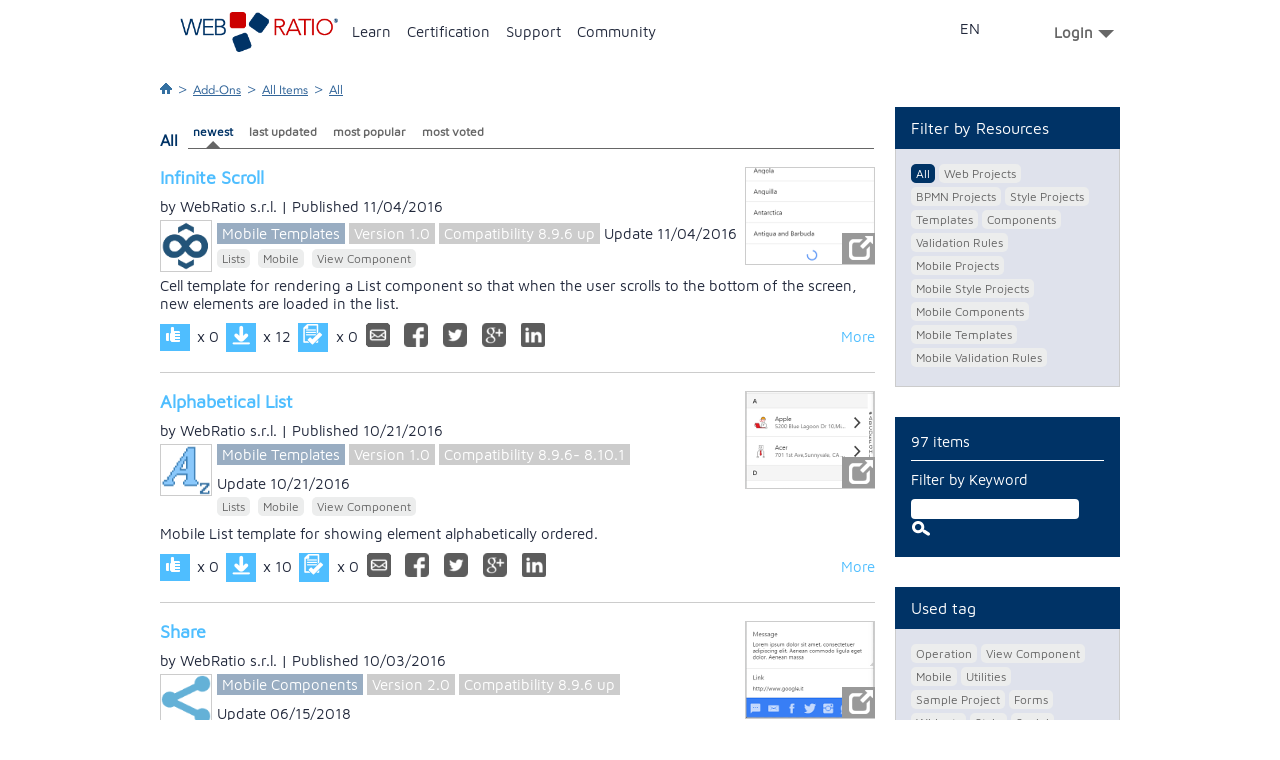

--- FILE ---
content_type: text/html;charset=UTF-8
request_url: https://www.webratio.com/store/store-items;jsessionid=11F8744CD6B25D873DF4D5A1C56234BF?nav=45&link=oln9m.redirect&so=pcu2u
body_size: 16282
content:
<!DOCTYPE HTML PUBLIC "-//W3C//DTD HTML 4.01 Transitional//EN" "http://www.w3.org/TR/html4/loose.dtd">
	
	
	
	
	
	
 

<html lang="en">

  
  
<head>
  <title>Add-Ons | WebRatio</title>
  <meta http-equiv="content-type" content="text/html; charset=utf-8">
  <meta http-equiv="X-UA-Compatible" content="IE=10"/>
  <link rel="shortcut icon" href="/portal/Portal/img/favicon.png"  type="image/x-icon">
  <base href="https://www.webratio.com/store/"/> 
   
	<meta id="facebook-id" property="fb:app_id" content="410155255752422"/>
  
	   
	
	
	
		<meta name="title" content="WebRatio Add-Ons">
	
	
 		<meta name="description" content="Join our Add-Ons area and customize your applications with new components and templates.">
 	
 	
 		 <link rel="image_src" href="http://www.webratio.com/images/socialshare/default-image_add-ons.png">  
 	
 	<!--META DATA OPEN GRAPH PROTOCOL-->
	<meta property="og:type" content="website">
	
		<meta property="og:title" content="WebRatio Add-Ons">
	
	
		<meta property="og:description" content="Join our Add-Ons area and customize your applications with new components and templates.">
	
	<meta property="og:locale" content="en_US">
	<meta property="og:locale:alternate" content="es_ES">
	<meta property="og:locale:alternate" content="it_IT">
	
		<meta property="og:image" content="http://www.webratio.com/images/socialshare/default-image_add-ons.png">
	
	<meta property="og:site_name" content="WebRatio">
	<!--END META DATA OPEN GRAPH PROTOCOL-->
	<!--META DATA TWITTER PROTOCOL-->
	<meta name="twitter:card" content="summary">
	
		<meta name="twitter:title" content="WebRatio Add-Ons">
	
	
		<meta name="twitter:description" content="Join our Add-Ons area and customize your applications with new components and templates.">
	
	<meta name="twitter:site" content="@WebRatioInc"/>
	<meta name="twitter:domain" content="webratio.com"/>
	
		<meta name="twitter:image" content="http://www.webratio.com/images/socialshare/default-image_add-ons.png">
	
	<!--END META DATA TWITTER PROTOCOL-->
	<!--META DATA GOOGLE PROTOCOL-->
	
		<meta itemprop="name" content="WebRatio Add-Ons">
	
	
		<meta itemprop="description" content="Join our Add-Ons area and customize your applications with new components and templates.">
	
	
		<meta itemprop="image" content="http://www.webratio.com/images/socialshare/default-image_add-ons.png">
	
	<!--END META DATA GOOGLE PROTOCOL-->
  
	<script src="WRResources/ajax/jquery/jquery.min.js;jsessionid=B1CBEBFD0DEC3E3BD77B2F52E96CFAC1?s=oT9-IIulNGgd6tsex6LlSg" type="text/javascript"></script><!--[data] {"wr-resname": "jquery", "wr-resver": "1.7.2"}-->
	<script src="WRResources/script.js;jsessionid=B1CBEBFD0DEC3E3BD77B2F52E96CFAC1?s=UAMCyjDmVXgQ15zhTqkezA" type="text/javascript"></script><!--[data] {"wr-resname": "wr-utils-supportscripts", "wr-resver": "7.2.16"}-->
	<link href="WRResources/ajax/jquery-ui/themes/smoothness/jquery-ui.min.css;jsessionid=B1CBEBFD0DEC3E3BD77B2F52E96CFAC1?s=v4OIrRHokr7rsbvfZsnzoQ" type="text/css" rel="stylesheet"><!--[data] {"wr-resname": "jquery-ui-style", "wr-resver": "1.9.2"}-->
			
	<link href="/portal/Portal/css/reset.min.css?_=20140513" type="text/css" rel="stylesheet"><!--[data] {"wr-resname": "reset"}-->
			
			
	<link href="/portal/Portal/css/text.min.css?_=20140513" type="text/css" rel="stylesheet"><!--[data] {"wr-resname": "text"}-->
			
	<link href="builtin/960_Fluid_Nestable_12.css;jsessionid=B1CBEBFD0DEC3E3BD77B2F52E96CFAC1?s=kt9iLMdR9kwNKBDJXkTG5Q" type="text/css" rel="stylesheet"><!--[data] {"wr-resname": "wr-960gs-12"}-->
	<link href="/portal/Portal/css/page.css?s=20131129" type="text/css" rel="stylesheet"><!--[data] {"wr-resname": "page"}-->
	<link href="store/css/store.css;jsessionid=B1CBEBFD0DEC3E3BD77B2F52E96CFAC1?s=vriJptAM8apDaE7grbBStw" type="text/css" rel="stylesheet"><!--[data] {"wr-resname": "store"}-->
	<script src="WRResources/ajax/jquery-ui/jquery-ui.min.js;jsessionid=B1CBEBFD0DEC3E3BD77B2F52E96CFAC1?s=J46TH6VYyiSfIKGnyIDSLQ" type="text/javascript"></script><!--[data] {"wr-resname": "jquery-ui", "wr-resver": "1.9.2"}-->
	<link href="WRResources/ajax/jquery-ui/themes/webratio/style.css;jsessionid=B1CBEBFD0DEC3E3BD77B2F52E96CFAC1?s=j4lOQWPQ0-wflyDYQyDmHw" type="text/css" rel="stylesheet"><!--[data] {"wr-resname": "wr-ui-style", "wr-resver": "7.2.16"}-->
			
	<script src="WRResources/ajax/webratio/wr.js;jsessionid=B1CBEBFD0DEC3E3BD77B2F52E96CFAC1?createDocumentApp=true&amp;s=U*_0SvHLfALt4*_*_crPyzJbQ" type="text/javascript"></script><!--[data] {"wr-resname": "wr-runtime", "wr-resver": "7.2.16"}-->

	<script type="text/javascript">
		
			
			
				(function() { 
					wr.getApp().mergeConfig({
			
		
		ui: {
			implementation: "wr.ui.UIPlugin",
			factories: {
				"display": "wr.ui.DisplayControlFactory",
				"window": "wr.ui.WindowControlFactory",
				"default": "wr.ui.ViewerBasedControlFactory"
			},
			display: { 
				factory: "display", 
				viewer: "wr.ui.web.BrowserViewer",
				views: {
					"page1m": {
						factory: "window",
						viewer: "wr.ui.web.WindowViewer",
						viewerConfig: {  },
						views: {
							"page1m_page": {
								viewer: "wr.ui.html.ContainerElementViewer",
								viewerConfig: { containersFilter: ".wr-ajaxDiv" }
							}
						}
					}
				}
			}
		},
		nav: {
			implementation: "wr.nav.NavPlugin",
			routers: [ {
				name: "wr.nav.PropagationRouter",
				priority: -50
			}, {
				name: "wr.nav.HttpWebRouter",
				priority: -100
			} ]
		},
		logic: {
			implementation: "wr.logic.LogicPlugin"
		},
		oldajax: {
			implementation: "wr.LegacyAjaxPlugin",
				containersFilter: ".wr-ajaxDiv"
			}
		
			
			
					});
				})();
			
		
	</script>

			
	<link href="store/css/TagCloudUnit.css;jsessionid=B1CBEBFD0DEC3E3BD77B2F52E96CFAC1?s=DJSEY9zM-CCOBeFo8JyKqg" type="text/css" rel="stylesheet"><!--[data] {"wr-resname": "tagCloud-style"}-->
	<script src="store/js/social.js;jsessionid=B1CBEBFD0DEC3E3BD77B2F52E96CFAC1?s=aBkZss7vy2hgRDw4yM49gQ" type="text/javascript"></script><!--[data] {"wr-resname": "social"}-->
	<script src="WebRatioFrontEnd/js/popupLocalize.js;jsessionid=B1CBEBFD0DEC3E3BD77B2F52E96CFAC1?s=Hmq*_ZkeHmocEJ5dJJBMm1w" type="text/javascript"></script><!--[data] {"wr-resname": "popupLocalize"}-->
	<script src="store/js/jquery.tagcloud.min.js;jsessionid=B1CBEBFD0DEC3E3BD77B2F52E96CFAC1?s=wg9qRXpOx2qOtADDefs6TQ" type="text/javascript"></script><!--[data] {"wr-resname": "jqueryTag"}-->
	<link href="wrdefault/css/default.css;jsessionid=B1CBEBFD0DEC3E3BD77B2F52E96CFAC1?s=aPlQXba8uOBDXTkD6mUNXw" type="text/css" rel="stylesheet"><!--[data] {"wr-resname": "wrdefault-style"}-->
	<script src="store/js/jquery.fancybox.js;jsessionid=B1CBEBFD0DEC3E3BD77B2F52E96CFAC1?s=jz8--TLvDYm3ht*_f6N6CrQ" type="text/javascript"></script><!--[data] {"wr-resname": "fancybox"}-->
	<link href="store/css/jquery.fancybox.css;jsessionid=B1CBEBFD0DEC3E3BD77B2F52E96CFAC1?s=ULtsR8Yht0k0EMPsn7n7sQ" type="text/css" rel="stylesheet"><!--[data] {"wr-resname": "fancybox-style"}-->
	<link href="builtin/grid_elements.css;jsessionid=B1CBEBFD0DEC3E3BD77B2F52E96CFAC1?s=XfJd7OB*_2KMCW6NT7fKzKA" type="text/css" rel="stylesheet"><!--[data] {"wr-resname": "wr-ui-gridsystem"}-->
	<link href="/store/WebRatioFrontEnd/css/socialStyle.css" type="text/css" rel="stylesheet"><!--[data] {"wr-resname": "socialStyle"}-->
	<script src="/portal/Portal/js/jquery.placeholder.js" type="text/javascript"></script><!--[data] {"wr-resname": "jquery-placeholder"}-->
<script type="text/javascript">if (typeof wr !== "undefined") { wr.ui.html.resx.refreshLoaded(); }</script>
    
<!-- Google tag (gtag.js) -->
<script async src="https://www.googletagmanager.com/gtag/js?id=G-1HDPF3F9LE"></script>
<script>
  window.dataLayer = window.dataLayer || [];
  function gtag(){dataLayer.push(arguments);}
  gtag('js', new Date());
  gtag('config', 'G-1HDPF3F9LE');
</script>
</head>
<body>
	<div id="header"></div>
	
	
			<form name="page1mFormBean" id="page1mFormBean" method="post" action="/store/form_page1m.do;jsessionid=B1CBEBFD0DEC3E3BD77B2F52E96CFAC1" enctype="multipart/form-data">
		
		<div class="wr-ajaxDiv" id="page1mHiddenFields">
			<input type="hidden" name="CSRFToken" value="csvDQnnchSF_XocFYVbPAdzD_Ckfxf6vlSXyP1tRyJE">
			<input type="hidden" name="lastURL" value="store-items.do?so=pcu2u" id="lastURL_page1m">
				<input type="hidden" name="ln3m" value="rstu2m;jsessionid=B1CBEBFD0DEC3E3BD77B2F52E96CFAC1?link=ln3m&amp;sp=page1m">
					<input type="hidden" name="ln3m_sr" value="rstu2m;jsessionid=B1CBEBFD0DEC3E3BD77B2F52E96CFAC1?link=ln3m&amp;sp=page1m&amp;ajaxRefresh=true">
				<input type="hidden" name="ln4m" value="rstu2m;jsessionid=B1CBEBFD0DEC3E3BD77B2F52E96CFAC1?rstu2m.ctx2m=%24%24NULL%24%24&amp;link=ln4m&amp;sp=page1m&amp;rstu2m.ctx4m=%24%24NULL%24%24">
					<input type="hidden" name="ln4m_sr" value="rstu2m;jsessionid=B1CBEBFD0DEC3E3BD77B2F52E96CFAC1?rstu2m.ctx2m=%24%24NULL%24%24&amp;link=ln4m&amp;sp=page1m&amp;ajaxRefresh=true&amp;rstu2m.ctx4m=%24%24NULL%24%24">
				<input type="hidden" name="ln21m" value="rstu2m;jsessionid=B1CBEBFD0DEC3E3BD77B2F52E96CFAC1?link=ln21m&amp;sp=page1m">
					<input type="hidden" name="ln21m_sr" value="rstu2m;jsessionid=B1CBEBFD0DEC3E3BD77B2F52E96CFAC1?link=ln21m&amp;sp=page1m&amp;ajaxRefresh=true">
				<input type="hidden" name="ln1z" value="tags;jsessionid=B1CBEBFD0DEC3E3BD77B2F52E96CFAC1?link=ln1z">
		</div>
	<div id="band2" class="band">
		<div class="wrapper" id="middle">
			<div class="container_12  clearfix" id="mainwrapper">
				<div class="grid_12 alpha omega">
					<div class="breadcrumb"> 
						<a title="Homepage" href="/portal"><img src="/portal/Portal/css/img/home-breadcrumb.png" ></a>
						<span class="sep">&gt;</span>
						
						<a title="Add-Ons" href="/portal/">Add-Ons</a>
						<span class="sep">&gt;</span>
						
						<a title="All Items" href="pcu1m;jsessionid=B1CBEBFD0DEC3E3BD77B2F52E96CFAC1?sp=page1m#!link=pcu1m.link">All Items</a>
						<span class="sep">&gt;</span>
							
								 		
							 	  		<a title="All" href="pcu1m;jsessionid=B1CBEBFD0DEC3E3BD77B2F52E96CFAC1?sp=page1m#!link=pcu1m.link">All</a>
							 	  						  
															  
															  
															  
															  
															  
															  
															  
															  
															  
															  
															  
							
					</div>
					<div class="container_12">
						<div class="grid_9 alpha"><div class="wr-ajaxDiv" id="page1m_grid_0">
<div class="container_12">
				<div class="grid_12 alpha omega agrd_24">
					<div class="wr-ajaxDiv" id="page1m_cell_0">
	<div class="wr-ajaxDiv" id="page1m_grid_1">
<div class="wr-ajaxDiv" id="page1m_cell_1">

<style type="text/css">
			.fancybox-custom .fancybox-skin {
				box-shadow: 0 0 50px #222;
			}
			body {
				margin: 0 auto;
			}
			.flowplayer { width: auto; height: auto;}
</style>
<script type="text/javascript">
<!--
	function loadReviews(itemId) {
		jQuery("#store-gallery-reviews").load("storeReview/-/"+itemId)
	}
	function openGallery(itemId) {
		if(jQuery(".store-gallery[rel="+itemId+"]:first")[0].proc != 1) {
			jQuery(".store-gallery[rel="+itemId+"]:first")[0].href = jQuery(".store-gallery[rel="+itemId+"]:last")[0].href
			jQuery(".store-gallery[rel="+itemId+"]:first")[0].proc = 1
			if(jQuery(".store-gallery[rel="+itemId+"]").length>1)
				jQuery(".store-gallery[rel="+itemId+"]:last").detach()
		}
		return false;
	}
	//jQuery(document).ready(function() {
		jQuery("a.store-gallery").fancybox({
			'transitionIn'	:	'fade',
			'transitionOut'	:	'fade',
			'speedIn'		:	600, 
			'speedOut'		:	200, 
			'overlayShow'	:	true,
			'titleShow'     :   false,
			'showCloseButton'    : true,
			'openEffect'	: 'elastic',
			'closeEffect'	: 'elastic',
			'enableEscapeButton' : true,
			'loop':false
		});
	//});
//-->
</script>
<script type="text/javascript">
var OSName="unknown OS";
if (navigator.platform.indexOf("Win")!=-1) OSName="Windows";
if (navigator.platform.indexOf("Mac")!=-1) OSName="MacOS";
if (navigator.platform.indexOf("X11")!=-1) OSName="UNIX";
if (navigator.platform.indexOf("Linux")!=-1) OSName="Linux";
</script>
<script>
function toInstallStore(id){
window.location.href = "webratio://installStoreItem="+id;
}
</script>
<div class="plain top-margin ">
	<div class="plain HierarchicalIndexUnit">
		<div id="" class="tab-sort">
			<h3>
					 		All
							
							
							
							
							
							
							
							
							
							
							
			</h3>
			<ul>
				
				
                      		
                      		  
                      		    	<li class="current">
							      		<a id="hinu2zatt38m" href="#" onclick="return false;">newest</a>
							      	</li>
									
                      		  
                      		  
                      		
                      		
                      		  
                      		  
								  
								    
								    
								      	<li>
								      		 <a title="last updated" id="hinu2zatt18m" onclick="return ajaxRequest('store-items;jsessionid=B1CBEBFD0DEC3E3BD77B2F52E96CFAC1?hinu2z.newSortAttribute=att18m&amp;link=hinu2zatt18m&amp;sp=page1m&amp;ajaxRefresh=true', $H({pressedLink: 'hinu2zatt18m', sourcePage: 'page1m'}))"  href="store-items;jsessionid=B1CBEBFD0DEC3E3BD77B2F52E96CFAC1?hinu2z.newSortAttribute=att18m&amp;link=hinu2zatt18m&amp;sp=page1m">							
					last updated</a>
								      	</li>
								    
								  
                      		  
                      		
                      		
                      		  
                      		  
								  
								    
								    
								      	<li>
								      		 <a title="most popular" id="hinu2zatt19m" onclick="return ajaxRequest('store-items;jsessionid=B1CBEBFD0DEC3E3BD77B2F52E96CFAC1?hinu2z.newSortAttribute=att19m&amp;link=hinu2zatt19m&amp;sp=page1m&amp;ajaxRefresh=true', $H({pressedLink: 'hinu2zatt19m', sourcePage: 'page1m'}))"  href="store-items;jsessionid=B1CBEBFD0DEC3E3BD77B2F52E96CFAC1?hinu2z.newSortAttribute=att19m&amp;link=hinu2zatt19m&amp;sp=page1m">							
					most popular</a>
								      	</li>
								    
								  
                      		  
                      		
                      		
                      		  
                      		  
								  
								    
								    
								      	<li>
								      		 <a title="most voted" id="hinu2zatt21m" onclick="return ajaxRequest('store-items;jsessionid=B1CBEBFD0DEC3E3BD77B2F52E96CFAC1?hinu2z.newSortAttribute=att21m&amp;link=hinu2zatt21m&amp;sp=page1m&amp;ajaxRefresh=true', $H({pressedLink: 'hinu2zatt21m', sourcePage: 'page1m'}))"  href="store-items;jsessionid=B1CBEBFD0DEC3E3BD77B2F52E96CFAC1?hinu2z.newSortAttribute=att21m&amp;link=hinu2zatt21m&amp;sp=page1m">							
					most voted</a>
								      	</li>
								    
								  
                      		  
                      		
        	</ul>
		</div>
    </div>
</div>
<br class="clear"/>

	
		<div class="component-list">
		
			
			<div class="component-content">
				<div class="component-header">
					<div class="text-right">
						
							<div class="photo">
								<a class="store-gallery" rel="128" href="wr-resource/0036303033343532323531/thumbnail.png?attr=att1e&amp;att1=128" onclick="return openGallery(128)">
									<img src="wr-resource/0036303033343532323531/thumbnail.png?attr=att1e&amp;att1=128">
									<span>&nbsp;</span>
								</a>
							</div>
						
					</div>
					<!-- END RIGHT DIV-->
					<h2 class="component-title">
						<a href="item-details/infinite-scroll;jsessionid=B1CBEBFD0DEC3E3BD77B2F52E96CFAC1?link=ln31z">
							Infinite Scroll
						</a>
					</h2>
                    <div class="author">
								by
								 
								WebRatio
 s.r.l.
 | Published  11/04/2016</span>
					</div>
					<div class="component-features">
						
							<div class="icon">
								<img src="wr-resource/0136333734323637373435/icon.png?attr=att1g&amp;att1=128" alt="Infinite Scroll"/>
							</div>
						
						<div>
							<span class="light-blue"><a href="rstu1m;jsessionid=B1CBEBFD0DEC3E3BD77B2F52E96CFAC1?link=ln32z&amp;rstu1m.ctx1m=mobileTemplate&amp;sp=page1m" onclick="" title="Go to tab Mobile Templates" >Mobile Templates</a></span>
						</div>
						<div>
							<span class="gray">Version 
							
                            	
                                1.0
                             
      						</span>
						</div>
						<div>
							<span class="gray">Compatibility 
							
                            	
                               		
                            		
                            			
                            			  
                            			  	
                            			  	  
                            			  	  
                            			  	    8.9.6 up
                            			  	  
                            			  	
                            			  
                            			  
                            			
                                   
                             </span>
						</div>
						<div class="last-update">
							Update
							
                            	
                                11/04/2016
                             
						</div>
						<div class="object-tag">
	                     
	                            
	                                
	                                    
	                                    <a href="rstu2m;jsessionid=B1CBEBFD0DEC3E3BD77B2F52E96CFAC1?link=ln33z&amp;sp=page1m&amp;rstu2m.ctx4m=44" onclick="" title="See items tagged with Lists">Lists</a>
	                                
	                                    
	                                    <a href="rstu2m;jsessionid=B1CBEBFD0DEC3E3BD77B2F52E96CFAC1?link=ln33z&amp;sp=page1m&amp;rstu2m.ctx4m=20" onclick="" title="See items tagged with Mobile">Mobile</a>
	                                
	                                    
	                                    <a href="rstu2m;jsessionid=B1CBEBFD0DEC3E3BD77B2F52E96CFAC1?link=ln33z&amp;sp=page1m&amp;rstu2m.ctx4m=18" onclick="" title="See items tagged with View Component">View Component</a>
	                                
	                            
	                      
						</div>
					</div>
					<div class="clear">&nbsp;</div>	    
				</div>	
				<!-- END HEADER DIV-->
				<div class="clear">&nbsp;</div>
				<div class="shortdescription">
					
					  
					  
					  	
		 				<p>Cell template for rendering a List component so that when the user scrolls to the bottom of the screen, new elements are loaded in the list.</p>
		 			  
					
					<div class="read-more"><a href="item-details/infinite-scroll;jsessionid=B1CBEBFD0DEC3E3BD77B2F52E96CFAC1?link=ln31z">More</a></div>
				</div>
				<div class="button-bar">
					<a title="Vote Up" class="button vote-up green">&nbsp;</a>
					<div class="post-score">x 0</div>
						<div class="installLink has-tooltip-community">
							<a title="Install" onclick="toInstallStore(128)" class=" button install green">&nbsp;</a>
							<span class="tooltip-points store">
							                    
							                    
							                      	Login, install the item and get points!
							                    
							                  
							</span>
						</div>
						<a title="Install" class="noInstallLink button install green gray disabled">&nbsp;</a>
					<div class="post-score">x 12</div>
					<a title="Reviews"  class="button review green">&nbsp;</a>
					<div class="post-score">x 0</div>
					
	
	
	
	
		
		
			
		
	
	
<div class="share" style="display:inline-block;" data-social='{"oid" : "128", "title" : "Infinite Scroll | WebRatio Store", "url" : "https://www.webratio.com/store/item-details/infinite-scroll;jsessionid=B1CBEBFD0DEC3E3BD77B2F52E96CFAC1?link=ln31z","titleTwitter" : "Infinite Scroll | WebRatio Store"}'>
	<div class="share-btn email"><a class="email-link" href="#" data-body="Look this:" title="Share by Email">&nbsp;</a></div>
	<div class="share-btn social-btn social-facebook" title="Share by Facebook"></div>
	<div class="share-btn social-btn social-twitter" title="Share by Twitter"></div>
	<div class="share-btn social-btn social-google" title="Share by Google+"></div>
	<div class="share-btn social-btn social-linkedin" title="Share by LinkedIn"></div>																			
</div>
				</div>
			</div>   
			<script type="text/javascript">
				if(OSName=="Windows"){
					elements = document.getElementsByClassName("noInstallLink");
					for (var i=0; i<elements.length; i++)
   						elements[i].style.display = "none";
   					elements2 = document.getElementsByClassName("installLink");
					for (var i=0; i<elements2.length; i++)
   						elements2[i].style.display = "inline-block";
				}
				if(OSName!="Windows"){
					elements = document.getElementsByClassName("noInstallLink");
					for (var i=0; i<elements.length; i++)
   						elements[i].style.display = "inline-block";
   					elements2 = document.getElementsByClassName("installLink");
					for (var i=0; i<elements2.length; i++)
   						elements2[i].style.display = "none";
				}
			</script>
		
			
			<div class="component-content">
				<div class="component-header">
					<div class="text-right">
						
							<div class="photo">
								<a class="store-gallery" rel="127" href="wr-resource/3236323237353431353730/thumbnail.png?attr=att1e&amp;att1=127" onclick="return openGallery(127)">
									<img src="wr-resource/3236323237353431353730/thumbnail.png?attr=att1e&amp;att1=127">
									<span>&nbsp;</span>
								</a>
							</div>
						
					</div>
					<!-- END RIGHT DIV-->
					<h2 class="component-title">
						<a href="item-details/alphabetical-list;jsessionid=B1CBEBFD0DEC3E3BD77B2F52E96CFAC1?link=ln31z">
							Alphabetical List
						</a>
					</h2>
                    <div class="author">
								by
								 
								WebRatio
 s.r.l.
 | Published  10/21/2016</span>
					</div>
					<div class="component-features">
						
							<div class="icon">
								<img src="wr-resource/3336313530333734303634/icon.png?attr=att1g&amp;att1=127" alt="Alphabetical List"/>
							</div>
						
						<div>
							<span class="light-blue"><a href="rstu1m;jsessionid=B1CBEBFD0DEC3E3BD77B2F52E96CFAC1?link=ln32z&amp;rstu1m.ctx1m=mobileTemplate&amp;sp=page1m" onclick="" title="Go to tab Mobile Templates" >Mobile Templates</a></span>
						</div>
						<div>
							<span class="gray">Version 
							
                            	
                                1.0
                             
      						</span>
						</div>
						<div>
							<span class="gray">Compatibility 
							
                            	
                               		
                            		
                            			
                            			  
                            			  
                            			    
                            			  	  
                            			  	  
                            			  	    8.9.6- 8.10.1
                            			  	  
                            			  	
                            			  
                            			
                                   
                             </span>
						</div>
						<div class="last-update">
							Update
							
                            	
                                10/21/2016
                             
						</div>
						<div class="object-tag">
	                     
	                            
	                                
	                                    
	                                    <a href="rstu2m;jsessionid=B1CBEBFD0DEC3E3BD77B2F52E96CFAC1?link=ln33z&amp;sp=page1m&amp;rstu2m.ctx4m=44" onclick="" title="See items tagged with Lists">Lists</a>
	                                
	                                    
	                                    <a href="rstu2m;jsessionid=B1CBEBFD0DEC3E3BD77B2F52E96CFAC1?link=ln33z&amp;sp=page1m&amp;rstu2m.ctx4m=20" onclick="" title="See items tagged with Mobile">Mobile</a>
	                                
	                                    
	                                    <a href="rstu2m;jsessionid=B1CBEBFD0DEC3E3BD77B2F52E96CFAC1?link=ln33z&amp;sp=page1m&amp;rstu2m.ctx4m=18" onclick="" title="See items tagged with View Component">View Component</a>
	                                
	                            
	                      
						</div>
					</div>
					<div class="clear">&nbsp;</div>	    
				</div>	
				<!-- END HEADER DIV-->
				<div class="clear">&nbsp;</div>
				<div class="shortdescription">
					
					  
					  
					  	
		 				<p>Mobile List template for showing element alphabetically ordered.</p>
		 			  
					
					<div class="read-more"><a href="item-details/alphabetical-list;jsessionid=B1CBEBFD0DEC3E3BD77B2F52E96CFAC1?link=ln31z">More</a></div>
				</div>
				<div class="button-bar">
					<a title="Vote Up" class="button vote-up green">&nbsp;</a>
					<div class="post-score">x 0</div>
						<div class="installLink has-tooltip-community">
							<a title="Install" onclick="toInstallStore(127)" class=" button install green">&nbsp;</a>
							<span class="tooltip-points store">
							                    
							                    
							                      	Login, install the item and get points!
							                    
							                  
							</span>
						</div>
						<a title="Install" class="noInstallLink button install green gray disabled">&nbsp;</a>
					<div class="post-score">x 10</div>
					<a title="Reviews"  class="button review green">&nbsp;</a>
					<div class="post-score">x 0</div>
					
	
	
	
	
		
		
			
		
	
	
<div class="share" style="display:inline-block;" data-social='{"oid" : "127", "title" : "Alphabetical List | WebRatio Store", "url" : "https://www.webratio.com/store/item-details/alphabetical-list;jsessionid=B1CBEBFD0DEC3E3BD77B2F52E96CFAC1?link=ln31z","titleTwitter" : "Alphabetical List | WebRatio Store"}'>
	<div class="share-btn email"><a class="email-link" href="#" data-body="Look this:" title="Share by Email">&nbsp;</a></div>
	<div class="share-btn social-btn social-facebook" title="Share by Facebook"></div>
	<div class="share-btn social-btn social-twitter" title="Share by Twitter"></div>
	<div class="share-btn social-btn social-google" title="Share by Google+"></div>
	<div class="share-btn social-btn social-linkedin" title="Share by LinkedIn"></div>																			
</div>
				</div>
			</div>   
			<script type="text/javascript">
				if(OSName=="Windows"){
					elements = document.getElementsByClassName("noInstallLink");
					for (var i=0; i<elements.length; i++)
   						elements[i].style.display = "none";
   					elements2 = document.getElementsByClassName("installLink");
					for (var i=0; i<elements2.length; i++)
   						elements2[i].style.display = "inline-block";
				}
				if(OSName!="Windows"){
					elements = document.getElementsByClassName("noInstallLink");
					for (var i=0; i<elements.length; i++)
   						elements[i].style.display = "inline-block";
   					elements2 = document.getElementsByClassName("installLink");
					for (var i=0; i<elements2.length; i++)
   						elements2[i].style.display = "none";
				}
			</script>
		
			
			<div class="component-content">
				<div class="component-header">
					<div class="text-right">
						
							<div class="photo">
								<a class="store-gallery" rel="126" href="wr-resource/3231373137353635333130/thumbnail.png?attr=att1e&amp;att1=126" onclick="return openGallery(126)">
									<img src="wr-resource/3231373137353635333130/thumbnail.png?attr=att1e&amp;att1=126">
									<span>&nbsp;</span>
								</a>
							</div>
						
					</div>
					<!-- END RIGHT DIV-->
					<h2 class="component-title">
						<a href="item-details/share;jsessionid=B1CBEBFD0DEC3E3BD77B2F52E96CFAC1?link=ln31z">
							Share
						</a>
					</h2>
                    <div class="author">
								by
								 
								WebRatio
 s.r.l.
 | Published  10/03/2016</span>
					</div>
					<div class="component-features">
						
							<div class="icon">
								<img src="wr-resource/3331343630333530363034/icon.png?attr=att1g&amp;att1=126" alt="Share"/>
							</div>
						
						<div>
							<span class="light-blue"><a href="rstu1m;jsessionid=B1CBEBFD0DEC3E3BD77B2F52E96CFAC1?link=ln32z&amp;rstu1m.ctx1m=mobileComponent&amp;sp=page1m" onclick="" title="Go to tab Mobile Components" >Mobile Components</a></span>
						</div>
						<div>
							<span class="gray">Version 
							
                            	
                                2.0
                             
      						</span>
						</div>
						<div>
							<span class="gray">Compatibility 
							
                            	
                               		
                            		
                            			
                            			  
                            			  	
                            			  	  
                            			  	  
                            			  	    8.9.6 up
                            			  	  
                            			  	
                            			  
                            			  
                            			
                                   
                             </span>
						</div>
						<div class="last-update">
							Update
							
                            	
                                06/15/2018
                             
						</div>
						<div class="object-tag">
	                     
	                            
	                                
	                                    
	                                    <a href="rstu2m;jsessionid=B1CBEBFD0DEC3E3BD77B2F52E96CFAC1?link=ln33z&amp;sp=page1m&amp;rstu2m.ctx4m=20" onclick="" title="See items tagged with Mobile">Mobile</a>
	                                
	                                    
	                                    <a href="rstu2m;jsessionid=B1CBEBFD0DEC3E3BD77B2F52E96CFAC1?link=ln33z&amp;sp=page1m&amp;rstu2m.ctx4m=19" onclick="" title="See items tagged with Operation">Operation</a>
	                                
	                            
	                      
						</div>
					</div>
					<div class="clear">&nbsp;</div>	    
				</div>	
				<!-- END HEADER DIV-->
				<div class="clear">&nbsp;</div>
				<div class="shortdescription">
					
					  
					  
					  	
		 				<p>The Share operation allows to share content using different channels and social networks.
The main social networks available are: Facebook, Twitter, Instagram and WhatsApp.
This component uses the phonegap-plugin-socialsharing (5.1.3.1wr) PhoneGap plugin to interact with the device.
More information...</p>
		 			  
					
					<div class="read-more"><a href="item-details/share;jsessionid=B1CBEBFD0DEC3E3BD77B2F52E96CFAC1?link=ln31z">More</a></div>
				</div>
				<div class="button-bar">
					<a title="Vote Up" class="button vote-up green">&nbsp;</a>
					<div class="post-score">x 0</div>
						<div class="installLink has-tooltip-community">
							<a title="Install" onclick="toInstallStore(126)" class=" button install green">&nbsp;</a>
							<span class="tooltip-points store">
							                    
							                    
							                      	Login, install the item and get points!
							                    
							                  
							</span>
						</div>
						<a title="Install" class="noInstallLink button install green gray disabled">&nbsp;</a>
					<div class="post-score">x 36</div>
					<a title="Reviews"  class="button review green">&nbsp;</a>
					<div class="post-score">x 0</div>
					
	
	
	
	
		
		
			
		
	
	
<div class="share" style="display:inline-block;" data-social='{"oid" : "126", "title" : "Share | WebRatio Store", "url" : "https://www.webratio.com/store/item-details/share;jsessionid=B1CBEBFD0DEC3E3BD77B2F52E96CFAC1?link=ln31z","titleTwitter" : "Share | WebRatio Store"}'>
	<div class="share-btn email"><a class="email-link" href="#" data-body="Look this:" title="Share by Email">&nbsp;</a></div>
	<div class="share-btn social-btn social-facebook" title="Share by Facebook"></div>
	<div class="share-btn social-btn social-twitter" title="Share by Twitter"></div>
	<div class="share-btn social-btn social-google" title="Share by Google+"></div>
	<div class="share-btn social-btn social-linkedin" title="Share by LinkedIn"></div>																			
</div>
				</div>
			</div>   
			<script type="text/javascript">
				if(OSName=="Windows"){
					elements = document.getElementsByClassName("noInstallLink");
					for (var i=0; i<elements.length; i++)
   						elements[i].style.display = "none";
   					elements2 = document.getElementsByClassName("installLink");
					for (var i=0; i<elements2.length; i++)
   						elements2[i].style.display = "inline-block";
				}
				if(OSName!="Windows"){
					elements = document.getElementsByClassName("noInstallLink");
					for (var i=0; i<elements.length; i++)
   						elements[i].style.display = "inline-block";
   					elements2 = document.getElementsByClassName("installLink");
					for (var i=0; i<elements2.length; i++)
   						elements2[i].style.display = "none";
				}
			</script>
		
			
			<div class="component-content">
				<div class="component-header">
					<div class="text-right">
						
							<div class="photo">
								<a class="store-gallery" rel="124" href="wr-resource/3336353737353334363530/thumbnail.png?attr=att1e&amp;att1=124" onclick="return openGallery(124)">
									<img src="wr-resource/3336353737353334363530/thumbnail.png?attr=att1e&amp;att1=124">
									<span>&nbsp;</span>
								</a>
							</div>
						
					</div>
					<!-- END RIGHT DIV-->
					<h2 class="component-title">
						<a href="item-details/calendar-sample;jsessionid=B1CBEBFD0DEC3E3BD77B2F52E96CFAC1?link=ln31z">
							Calendar Sample
						</a>
					</h2>
                    <div class="author">
								by
								 
								WebRatio s.r.l. | Published  06/17/2015</span>
					</div>
					<div class="component-features">
						
							<div class="icon">
								<img src="wr-resource/3236363030333031333434/icon.png?attr=att1g&amp;att1=124" alt="Calendar Sample"/>
							</div>
						
						<div>
							<span class="light-blue"><a href="rstu1m;jsessionid=B1CBEBFD0DEC3E3BD77B2F52E96CFAC1?link=ln32z&amp;rstu1m.ctx1m=mobileProject&amp;sp=page1m" onclick="" title="Go to tab Mobile Projects" >Mobile Projects</a></span>
						</div>
						<div>
							<span class="gray">Version 
							
                            	
                                1.0.0
                             
      						</span>
						</div>
						<div>
							<span class="gray">Compatibility 
							
                            	
                               		
                            		
                            			
                            			  
                            			  	
                            			  	  
                            			  	  
                            			  	    8.2.0 up
                            			  	  
                            			  	
                            			  
                            			  
                            			
                                   
                             </span>
						</div>
						<div class="last-update">
							Update
							
                            	
                                06/17/2015
                             
						</div>
						<div class="object-tag">
	                     
	                            
	                                
	                                    
	                                    <a href="rstu2m;jsessionid=B1CBEBFD0DEC3E3BD77B2F52E96CFAC1?link=ln33z&amp;sp=page1m&amp;rstu2m.ctx4m=20" onclick="" title="See items tagged with Mobile">Mobile</a>
	                                
	                                    
	                                    <a href="rstu2m;jsessionid=B1CBEBFD0DEC3E3BD77B2F52E96CFAC1?link=ln33z&amp;sp=page1m&amp;rstu2m.ctx4m=19" onclick="" title="See items tagged with Operation">Operation</a>
	                                
	                                    
	                                    <a href="rstu2m;jsessionid=B1CBEBFD0DEC3E3BD77B2F52E96CFAC1?link=ln33z&amp;sp=page1m&amp;rstu2m.ctx4m=1" onclick="" title="See items tagged with Sample Project">Sample Project</a>
	                                
	                                    
	                                    <a href="rstu2m;jsessionid=B1CBEBFD0DEC3E3BD77B2F52E96CFAC1?link=ln33z&amp;sp=page1m&amp;rstu2m.ctx4m=9" onclick="" title="See items tagged with Utilities">Utilities</a>
	                                
	                            
	                      
						</div>
					</div>
					<div class="clear">&nbsp;</div>	    
				</div>	
				<!-- END HEADER DIV-->
				<div class="clear">&nbsp;</div>
				<div class="shortdescription">
					
					  
					  
					  	
		 				<p>A sample mobile application that shows the possible usages of the Calendar Component. 
It allows to save events to the device’s calendar or to open the device’s calendar to have an overlook of all the events. Take a look at the model to understand how to use the Calendar Component. 
This mobile appl...</p>
		 			  
					
					<div class="read-more"><a href="item-details/calendar-sample;jsessionid=B1CBEBFD0DEC3E3BD77B2F52E96CFAC1?link=ln31z">More</a></div>
				</div>
				<div class="button-bar">
					<a title="Vote Up" class="button vote-up green">&nbsp;</a>
					<div class="post-score">x 0</div>
						<div class="installLink has-tooltip-community">
							<a title="Install" onclick="toInstallStore(124)" class=" button install green">&nbsp;</a>
							<span class="tooltip-points store">
							                    
							                    
							                      	Login, install the item and get points!
							                    
							                  
							</span>
						</div>
						<a title="Install" class="noInstallLink button install green gray disabled">&nbsp;</a>
					<div class="post-score">x 78</div>
					<a title="Reviews"  class="button review green">&nbsp;</a>
					<div class="post-score">x 0</div>
					
	
	
	
	
		
		
			
		
	
	
<div class="share" style="display:inline-block;" data-social='{"oid" : "124", "title" : "Calendar Sample | WebRatio Store", "url" : "https://www.webratio.com/store/item-details/calendar-sample;jsessionid=B1CBEBFD0DEC3E3BD77B2F52E96CFAC1?link=ln31z","titleTwitter" : "Calendar Sample | WebRatio Store"}'>
	<div class="share-btn email"><a class="email-link" href="#" data-body="Look this:" title="Share by Email">&nbsp;</a></div>
	<div class="share-btn social-btn social-facebook" title="Share by Facebook"></div>
	<div class="share-btn social-btn social-twitter" title="Share by Twitter"></div>
	<div class="share-btn social-btn social-google" title="Share by Google+"></div>
	<div class="share-btn social-btn social-linkedin" title="Share by LinkedIn"></div>																			
</div>
				</div>
			</div>   
			<script type="text/javascript">
				if(OSName=="Windows"){
					elements = document.getElementsByClassName("noInstallLink");
					for (var i=0; i<elements.length; i++)
   						elements[i].style.display = "none";
   					elements2 = document.getElementsByClassName("installLink");
					for (var i=0; i<elements2.length; i++)
   						elements2[i].style.display = "inline-block";
				}
				if(OSName!="Windows"){
					elements = document.getElementsByClassName("noInstallLink");
					for (var i=0; i<elements.length; i++)
   						elements[i].style.display = "inline-block";
   					elements2 = document.getElementsByClassName("installLink");
					for (var i=0; i<elements2.length; i++)
   						elements2[i].style.display = "none";
				}
			</script>
		
			
			<div class="component-content">
				<div class="component-header">
					<div class="text-right">
						
							<div class="photo">
								<a class="store-gallery" rel="123" href="wr-resource/3130373637343632363730/thumbnail.png?attr=att1e&amp;att1=123" onclick="return openGallery(123)">
									<img src="wr-resource/3130373637343632363730/thumbnail.png?attr=att1e&amp;att1=123">
									<span>&nbsp;</span>
								</a>
							</div>
						
					</div>
					<!-- END RIGHT DIV-->
					<h2 class="component-title">
						<a href="item-details/map-sample;jsessionid=B1CBEBFD0DEC3E3BD77B2F52E96CFAC1?link=ln31z">
							Map Sample
						</a>
					</h2>
                    <div class="author">
								by
								 
								WebRatio s.r.l. | Published  06/10/2015</span>
					</div>
					<div class="component-features">
						
							<div class="icon">
								<img src="wr-resource/3030343130323537333634/icon.png?attr=att1g&amp;att1=123" alt="Map Sample"/>
							</div>
						
						<div>
							<span class="light-blue"><a href="rstu1m;jsessionid=B1CBEBFD0DEC3E3BD77B2F52E96CFAC1?link=ln32z&amp;rstu1m.ctx1m=mobileProject&amp;sp=page1m" onclick="" title="Go to tab Mobile Projects" >Mobile Projects</a></span>
						</div>
						<div>
							<span class="gray">Version 
							
                            	
                                1.1
                             
      						</span>
						</div>
						<div>
							<span class="gray">Compatibility 
							
                            	
                               		
                            		
                            			
                            			  
                            			  	
                            			  	  
                            			  	  
                            			  	    8.3.0 up
                            			  	  
                            			  	
                            			  
                            			  
                            			
                                   
                             </span>
						</div>
						<div class="last-update">
							Update
							
                            	
                                06/17/2016
                             
						</div>
						<div class="object-tag">
	                     
	                            
	                                
	                                    
	                                    <a href="rstu2m;jsessionid=B1CBEBFD0DEC3E3BD77B2F52E96CFAC1?link=ln33z&amp;sp=page1m&amp;rstu2m.ctx4m=20" onclick="" title="See items tagged with Mobile">Mobile</a>
	                                
	                                    
	                                    <a href="rstu2m;jsessionid=B1CBEBFD0DEC3E3BD77B2F52E96CFAC1?link=ln33z&amp;sp=page1m&amp;rstu2m.ctx4m=19" onclick="" title="See items tagged with Operation">Operation</a>
	                                
	                                    
	                                    <a href="rstu2m;jsessionid=B1CBEBFD0DEC3E3BD77B2F52E96CFAC1?link=ln33z&amp;sp=page1m&amp;rstu2m.ctx4m=1" onclick="" title="See items tagged with Sample Project">Sample Project</a>
	                                
	                                    
	                                    <a href="rstu2m;jsessionid=B1CBEBFD0DEC3E3BD77B2F52E96CFAC1?link=ln33z&amp;sp=page1m&amp;rstu2m.ctx4m=9" onclick="" title="See items tagged with Utilities">Utilities</a>
	                                
	                                    
	                                    <a href="rstu2m;jsessionid=B1CBEBFD0DEC3E3BD77B2F52E96CFAC1?link=ln33z&amp;sp=page1m&amp;rstu2m.ctx4m=18" onclick="" title="See items tagged with View Component">View Component</a>
	                                
	                            
	                      
						</div>
					</div>
					<div class="clear">&nbsp;</div>	    
				</div>	
				<!-- END HEADER DIV-->
				<div class="clear">&nbsp;</div>
				<div class="shortdescription">
					
					  
					  
					  	
		 				<p>A sample mobile application that shows the possible usages of the Map Utility Component. It allows to embed google maps to show a location in the map or to open the device maps to setup a route providing a valid source and destination. 
Take a look at the model to understand how to use the Map Utili...</p>
		 			  
					
					<div class="read-more"><a href="item-details/map-sample;jsessionid=B1CBEBFD0DEC3E3BD77B2F52E96CFAC1?link=ln31z">More</a></div>
				</div>
				<div class="button-bar">
					<a title="Vote Up" class="button vote-up green">&nbsp;</a>
					<div class="post-score">x 0</div>
						<div class="installLink has-tooltip-community">
							<a title="Install" onclick="toInstallStore(123)" class=" button install green">&nbsp;</a>
							<span class="tooltip-points store">
							                    
							                    
							                      	Login, install the item and get points!
							                    
							                  
							</span>
						</div>
						<a title="Install" class="noInstallLink button install green gray disabled">&nbsp;</a>
					<div class="post-score">x 86</div>
					<a title="Reviews"  onclick="return ajaxRequest('page2m;jsessionid=B1CBEBFD0DEC3E3BD77B2F52E96CFAC1?link=ln30z&amp;acond21m=123', $H({pressedLink: 'ln30z', sourcePage: 'page1m'}))" class="button review green">&nbsp;</a>
					<div class="post-score">x 1</div>
					
	
	
	
	
		
		
			
		
	
	
<div class="share" style="display:inline-block;" data-social='{"oid" : "123", "title" : "Map Sample | WebRatio Store", "url" : "https://www.webratio.com/store/item-details/map-sample;jsessionid=B1CBEBFD0DEC3E3BD77B2F52E96CFAC1?link=ln31z","titleTwitter" : "Map Sample | WebRatio Store"}'>
	<div class="share-btn email"><a class="email-link" href="#" data-body="Look this:" title="Share by Email">&nbsp;</a></div>
	<div class="share-btn social-btn social-facebook" title="Share by Facebook"></div>
	<div class="share-btn social-btn social-twitter" title="Share by Twitter"></div>
	<div class="share-btn social-btn social-google" title="Share by Google+"></div>
	<div class="share-btn social-btn social-linkedin" title="Share by LinkedIn"></div>																			
</div>
				</div>
			</div>   
			<script type="text/javascript">
				if(OSName=="Windows"){
					elements = document.getElementsByClassName("noInstallLink");
					for (var i=0; i<elements.length; i++)
   						elements[i].style.display = "none";
   					elements2 = document.getElementsByClassName("installLink");
					for (var i=0; i<elements2.length; i++)
   						elements2[i].style.display = "inline-block";
				}
				if(OSName!="Windows"){
					elements = document.getElementsByClassName("noInstallLink");
					for (var i=0; i<elements.length; i++)
   						elements[i].style.display = "inline-block";
   					elements2 = document.getElementsByClassName("installLink");
					for (var i=0; i<elements2.length; i++)
   						elements2[i].style.display = "none";
				}
			</script>
		
			
			<div class="component-content">
				<div class="component-header">
					<div class="text-right">
						
							<div class="photo">
								<a class="store-gallery" rel="122" href="wr-resource/3137323537343436303130/thumbnail.png?attr=att1e&amp;att1=122" onclick="return openGallery(122)">
									<img src="wr-resource/3137323537343436303130/thumbnail.png?attr=att1e&amp;att1=122">
									<span>&nbsp;</span>
								</a>
							</div>
						
					</div>
					<!-- END RIGHT DIV-->
					<h2 class="component-title">
						<a href="item-details/contacts-sample;jsessionid=B1CBEBFD0DEC3E3BD77B2F52E96CFAC1?link=ln31z">
							Contacts Sample
						</a>
					</h2>
                    <div class="author">
								by
								 
								WebRatio s.r.l. | Published  06/10/2015</span>
					</div>
					<div class="component-features">
						
							<div class="icon">
								<img src="wr-resource/3037313230323733353034/icon.png?attr=att1g&amp;att1=122" alt="Contacts Sample"/>
							</div>
						
						<div>
							<span class="light-blue"><a href="rstu1m;jsessionid=B1CBEBFD0DEC3E3BD77B2F52E96CFAC1?link=ln32z&amp;rstu1m.ctx1m=mobileProject&amp;sp=page1m" onclick="" title="Go to tab Mobile Projects" >Mobile Projects</a></span>
						</div>
						<div>
							<span class="gray">Version 
							
                            	
                                1.0.1
                             
      						</span>
						</div>
						<div>
							<span class="gray">Compatibility 
							
                            	
                               		
                            		
                            			
                            			  
                            			  	
                            			  	  
                            			  	  
                            			  	    8.2.0 up
                            			  	  
                            			  	
                            			  
                            			  
                            			
                                   
                             </span>
						</div>
						<div class="last-update">
							Update
							
                            	
                                06/10/2015
                             
						</div>
						<div class="object-tag">
	                     
	                            
	                                
	                                    
	                                    <a href="rstu2m;jsessionid=B1CBEBFD0DEC3E3BD77B2F52E96CFAC1?link=ln33z&amp;sp=page1m&amp;rstu2m.ctx4m=20" onclick="" title="See items tagged with Mobile">Mobile</a>
	                                
	                                    
	                                    <a href="rstu2m;jsessionid=B1CBEBFD0DEC3E3BD77B2F52E96CFAC1?link=ln33z&amp;sp=page1m&amp;rstu2m.ctx4m=19" onclick="" title="See items tagged with Operation">Operation</a>
	                                
	                                    
	                                    <a href="rstu2m;jsessionid=B1CBEBFD0DEC3E3BD77B2F52E96CFAC1?link=ln33z&amp;sp=page1m&amp;rstu2m.ctx4m=1" onclick="" title="See items tagged with Sample Project">Sample Project</a>
	                                
	                                    
	                                    <a href="rstu2m;jsessionid=B1CBEBFD0DEC3E3BD77B2F52E96CFAC1?link=ln33z&amp;sp=page1m&amp;rstu2m.ctx4m=9" onclick="" title="See items tagged with Utilities">Utilities</a>
	                                
	                            
	                      
						</div>
					</div>
					<div class="clear">&nbsp;</div>	    
				</div>	
				<!-- END HEADER DIV-->
				<div class="clear">&nbsp;</div>
				<div class="shortdescription">
					
					  
					  
					  	
		 				<p>A sample mobile application that shows the possible usages of the Contacts Utility Component. It allows to import existing contacts from the device's address book to the mobile application and it allows also the export contacts from the mobile application to the device's address book. Take a look at...</p>
		 			  
					
					<div class="read-more"><a href="item-details/contacts-sample;jsessionid=B1CBEBFD0DEC3E3BD77B2F52E96CFAC1?link=ln31z">More</a></div>
				</div>
				<div class="button-bar">
					<a title="Vote Up" class="button vote-up green">&nbsp;</a>
					<div class="post-score">x 0</div>
						<div class="installLink has-tooltip-community">
							<a title="Install" onclick="toInstallStore(122)" class=" button install green">&nbsp;</a>
							<span class="tooltip-points store">
							                    
							                    
							                      	Login, install the item and get points!
							                    
							                  
							</span>
						</div>
						<a title="Install" class="noInstallLink button install green gray disabled">&nbsp;</a>
					<div class="post-score">x 65</div>
					<a title="Reviews"  class="button review green">&nbsp;</a>
					<div class="post-score">x 0</div>
					
	
	
	
	
		
		
			
		
	
	
<div class="share" style="display:inline-block;" data-social='{"oid" : "122", "title" : "Contacts Sample | WebRatio Store", "url" : "https://www.webratio.com/store/item-details/contacts-sample;jsessionid=B1CBEBFD0DEC3E3BD77B2F52E96CFAC1?link=ln31z","titleTwitter" : "Contacts Sample | WebRatio Store"}'>
	<div class="share-btn email"><a class="email-link" href="#" data-body="Look this:" title="Share by Email">&nbsp;</a></div>
	<div class="share-btn social-btn social-facebook" title="Share by Facebook"></div>
	<div class="share-btn social-btn social-twitter" title="Share by Twitter"></div>
	<div class="share-btn social-btn social-google" title="Share by Google+"></div>
	<div class="share-btn social-btn social-linkedin" title="Share by LinkedIn"></div>																			
</div>
				</div>
			</div>   
			<script type="text/javascript">
				if(OSName=="Windows"){
					elements = document.getElementsByClassName("noInstallLink");
					for (var i=0; i<elements.length; i++)
   						elements[i].style.display = "none";
   					elements2 = document.getElementsByClassName("installLink");
					for (var i=0; i<elements2.length; i++)
   						elements2[i].style.display = "inline-block";
				}
				if(OSName!="Windows"){
					elements = document.getElementsByClassName("noInstallLink");
					for (var i=0; i<elements.length; i++)
   						elements[i].style.display = "inline-block";
   					elements2 = document.getElementsByClassName("installLink");
					for (var i=0; i<elements2.length; i++)
   						elements2[i].style.display = "none";
				}
			</script>
		
			
			<div class="component-content">
				<div class="component-header">
					<div class="text-right">
						
							<div class="photo">
								<a class="store-gallery" rel="121" href="wr-resource/0037353037343333333330/thumbnail.png?attr=att1e&amp;att1=121" onclick="return openGallery(121)">
									<img src="wr-resource/0037353037343333333330/thumbnail.png?attr=att1e&amp;att1=121">
									<span>&nbsp;</span>
								</a>
							</div>
						
					</div>
					<!-- END RIGHT DIV-->
					<h2 class="component-title">
						<a href="item-details/bar-code-sample;jsessionid=B1CBEBFD0DEC3E3BD77B2F52E96CFAC1?link=ln31z">
							Bar Code Sample
						</a>
					</h2>
                    <div class="author">
								by
								 
								WebRatio s.r.l. | Published  06/10/2015</span>
					</div>
					<div class="component-features">
						
							<div class="icon">
								<img src="wr-resource/0137363730323036363234/icon.png?attr=att1g&amp;att1=121" alt="Bar Code Sample"/>
							</div>
						
						<div>
							<span class="light-blue"><a href="rstu1m;jsessionid=B1CBEBFD0DEC3E3BD77B2F52E96CFAC1?link=ln32z&amp;rstu1m.ctx1m=mobileProject&amp;sp=page1m" onclick="" title="Go to tab Mobile Projects" >Mobile Projects</a></span>
						</div>
						<div>
							<span class="gray">Version 
							
                            	
                                1.0.0
                             
      						</span>
						</div>
						<div>
							<span class="gray">Compatibility 
							
                            	
                               		
                            		
                            			
                            			  
                            			  	
                            			  	  
                            			  	  
                            			  	    8.2.0 up
                            			  	  
                            			  	
                            			  
                            			  
                            			
                                   
                             </span>
						</div>
						<div class="last-update">
							Update
							
                            	
                                06/10/2015
                             
						</div>
						<div class="object-tag">
	                     
	                            
	                                
	                                    
	                                    <a href="rstu2m;jsessionid=B1CBEBFD0DEC3E3BD77B2F52E96CFAC1?link=ln33z&amp;sp=page1m&amp;rstu2m.ctx4m=20" onclick="" title="See items tagged with Mobile">Mobile</a>
	                                
	                                    
	                                    <a href="rstu2m;jsessionid=B1CBEBFD0DEC3E3BD77B2F52E96CFAC1?link=ln33z&amp;sp=page1m&amp;rstu2m.ctx4m=19" onclick="" title="See items tagged with Operation">Operation</a>
	                                
	                                    
	                                    <a href="rstu2m;jsessionid=B1CBEBFD0DEC3E3BD77B2F52E96CFAC1?link=ln33z&amp;sp=page1m&amp;rstu2m.ctx4m=1" onclick="" title="See items tagged with Sample Project">Sample Project</a>
	                                
	                                    
	                                    <a href="rstu2m;jsessionid=B1CBEBFD0DEC3E3BD77B2F52E96CFAC1?link=ln33z&amp;sp=page1m&amp;rstu2m.ctx4m=9" onclick="" title="See items tagged with Utilities">Utilities</a>
	                                
	                                    
	                                    <a href="rstu2m;jsessionid=B1CBEBFD0DEC3E3BD77B2F52E96CFAC1?link=ln33z&amp;sp=page1m&amp;rstu2m.ctx4m=18" onclick="" title="See items tagged with View Component">View Component</a>
	                                
	                            
	                      
						</div>
					</div>
					<div class="clear">&nbsp;</div>	    
				</div>	
				<!-- END HEADER DIV-->
				<div class="clear">&nbsp;</div>
				<div class="shortdescription">
					
					  
					  
					  	
		 				<p>A sample mobile application that shows the possible usages of the Bar Code Utility Component. It allows to scan an existing bar code or to generate a new one of type phone contact. Take a look at the model to understand how to use the Bar Code Utility Component.
This mobile application:
- integrates...</p>
		 			  
					
					<div class="read-more"><a href="item-details/bar-code-sample;jsessionid=B1CBEBFD0DEC3E3BD77B2F52E96CFAC1?link=ln31z">More</a></div>
				</div>
				<div class="button-bar">
					<a title="Vote Up" class="button vote-up green">&nbsp;</a>
					<div class="post-score">x 0</div>
						<div class="installLink has-tooltip-community">
							<a title="Install" onclick="toInstallStore(121)" class=" button install green">&nbsp;</a>
							<span class="tooltip-points store">
							                    
							                    
							                      	Login, install the item and get points!
							                    
							                  
							</span>
						</div>
						<a title="Install" class="noInstallLink button install green gray disabled">&nbsp;</a>
					<div class="post-score">x 66</div>
					<a title="Reviews"  class="button review green">&nbsp;</a>
					<div class="post-score">x 0</div>
					
	
	
	
	
		
		
			
		
	
	
<div class="share" style="display:inline-block;" data-social='{"oid" : "121", "title" : "Bar Code Sample | WebRatio Store", "url" : "https://www.webratio.com/store/item-details/bar-code-sample;jsessionid=B1CBEBFD0DEC3E3BD77B2F52E96CFAC1?link=ln31z","titleTwitter" : "Bar Code Sample | WebRatio Store"}'>
	<div class="share-btn email"><a class="email-link" href="#" data-body="Look this:" title="Share by Email">&nbsp;</a></div>
	<div class="share-btn social-btn social-facebook" title="Share by Facebook"></div>
	<div class="share-btn social-btn social-twitter" title="Share by Twitter"></div>
	<div class="share-btn social-btn social-google" title="Share by Google+"></div>
	<div class="share-btn social-btn social-linkedin" title="Share by LinkedIn"></div>																			
</div>
				</div>
			</div>   
			<script type="text/javascript">
				if(OSName=="Windows"){
					elements = document.getElementsByClassName("noInstallLink");
					for (var i=0; i<elements.length; i++)
   						elements[i].style.display = "none";
   					elements2 = document.getElementsByClassName("installLink");
					for (var i=0; i<elements2.length; i++)
   						elements2[i].style.display = "inline-block";
				}
				if(OSName!="Windows"){
					elements = document.getElementsByClassName("noInstallLink");
					for (var i=0; i<elements.length; i++)
   						elements[i].style.display = "inline-block";
   					elements2 = document.getElementsByClassName("installLink");
					for (var i=0; i<elements2.length; i++)
   						elements2[i].style.display = "none";
				}
			</script>
		
			
			<div class="component-content">
				<div class="component-header">
					<div class="text-right">
						
							<div class="photo">
								<a class="store-gallery" rel="114" href="wr-resource/3136333332353435343036/thumbnail.png?attr=att1e&amp;att1=114" onclick="return openGallery(114)">
									<img src="wr-resource/3136333332353435343036/thumbnail.png?attr=att1e&amp;att1=114">
									<span>&nbsp;</span>
								</a>
							</div>
						
					</div>
					<!-- END RIGHT DIV-->
					<h2 class="component-title">
						<a href="item-details/send-sms;jsessionid=B1CBEBFD0DEC3E3BD77B2F52E96CFAC1?link=ln31z">
							Send SMS
						</a>
					</h2>
                    <div class="author">
								by
								 
								WebRatio s.r.l. | Published  05/07/2015</span>
					</div>
					<div class="component-features">
						
							<div class="icon">
								<img src="wr-resource/3036303435333730313132/icon.png?attr=att1g&amp;att1=114" alt="Send SMS"/>
							</div>
						
						<div>
							<span class="light-blue"><a href="rstu1m;jsessionid=B1CBEBFD0DEC3E3BD77B2F52E96CFAC1?link=ln32z&amp;rstu1m.ctx1m=mobileComponent&amp;sp=page1m" onclick="" title="Go to tab Mobile Components" >Mobile Components</a></span>
						</div>
						<div>
							<span class="gray">Version 
							
                            	
                                2.0
                             
      						</span>
						</div>
						<div>
							<span class="gray">Compatibility 
							
                            	
                               		
                            		
                            			
                            			  
                            			  	
                            			  	  
                            			  	  
                            			  	    8.2.0 up
                            			  	  
                            			  	
                            			  
                            			  
                            			
                                   
                             </span>
						</div>
						<div class="last-update">
							Update
							
                            	
                                06/15/2018
                             
						</div>
						<div class="object-tag">
	                     
	                            
	                                
	                                    
	                                    <a href="rstu2m;jsessionid=B1CBEBFD0DEC3E3BD77B2F52E96CFAC1?link=ln33z&amp;sp=page1m&amp;rstu2m.ctx4m=20" onclick="" title="See items tagged with Mobile">Mobile</a>
	                                
	                                    
	                                    <a href="rstu2m;jsessionid=B1CBEBFD0DEC3E3BD77B2F52E96CFAC1?link=ln33z&amp;sp=page1m&amp;rstu2m.ctx4m=19" onclick="" title="See items tagged with Operation">Operation</a>
	                                
	                            
	                      
						</div>
					</div>
					<div class="clear">&nbsp;</div>	    
				</div>	
				<!-- END HEADER DIV-->
				<div class="clear">&nbsp;</div>
				<div class="shortdescription">
					
					  
					  
					  	
		 				<p>The Send SMS operation sends messages to mobile phones.
This component uses the cordova-sms-plugin-master (0.1.2 version) PhoneGap plugin to interact with the device.
More information about the plugin are available here: https://github.com/cordova-sms/cordova-sms-plugin.</p>
		 			  
					
					<div class="read-more"><a href="item-details/send-sms;jsessionid=B1CBEBFD0DEC3E3BD77B2F52E96CFAC1?link=ln31z">More</a></div>
				</div>
				<div class="button-bar">
					<a title="Vote Up" class="button vote-up green">&nbsp;</a>
					<div class="post-score">x 1</div>
						<div class="installLink has-tooltip-community">
							<a title="Install" onclick="toInstallStore(114)" class=" button install green">&nbsp;</a>
							<span class="tooltip-points store">
							                    
							                    
							                      	Login, install the item and get points!
							                    
							                  
							</span>
						</div>
						<a title="Install" class="noInstallLink button install green gray disabled">&nbsp;</a>
					<div class="post-score">x 75</div>
					<a title="Reviews"  class="button review green">&nbsp;</a>
					<div class="post-score">x 0</div>
					
	
	
	
	
		
		
			
		
	
	
<div class="share" style="display:inline-block;" data-social='{"oid" : "114", "title" : "Send SMS | WebRatio Store", "url" : "https://www.webratio.com/store/item-details/send-sms;jsessionid=B1CBEBFD0DEC3E3BD77B2F52E96CFAC1?link=ln31z","titleTwitter" : "Send SMS | WebRatio Store"}'>
	<div class="share-btn email"><a class="email-link" href="#" data-body="Look this:" title="Share by Email">&nbsp;</a></div>
	<div class="share-btn social-btn social-facebook" title="Share by Facebook"></div>
	<div class="share-btn social-btn social-twitter" title="Share by Twitter"></div>
	<div class="share-btn social-btn social-google" title="Share by Google+"></div>
	<div class="share-btn social-btn social-linkedin" title="Share by LinkedIn"></div>																			
</div>
				</div>
			</div>   
			<script type="text/javascript">
				if(OSName=="Windows"){
					elements = document.getElementsByClassName("noInstallLink");
					for (var i=0; i<elements.length; i++)
   						elements[i].style.display = "none";
   					elements2 = document.getElementsByClassName("installLink");
					for (var i=0; i<elements2.length; i++)
   						elements2[i].style.display = "inline-block";
				}
				if(OSName!="Windows"){
					elements = document.getElementsByClassName("noInstallLink");
					for (var i=0; i<elements.length; i++)
   						elements[i].style.display = "inline-block";
   					elements2 = document.getElementsByClassName("installLink");
					for (var i=0; i<elements2.length; i++)
   						elements2[i].style.display = "none";
				}
			</script>
		
			
			<div class="component-content">
				<div class="component-header">
					<div class="text-right">
						
							<div class="photo">
								<a class="store-gallery" rel="113" href="wr-resource/3330313232343133343236/thumbnail.png?attr=att1e&amp;att1=113" onclick="return openGallery(113)">
									<img src="wr-resource/3330313232343133343236/thumbnail.png?attr=att1e&amp;att1=113">
									<span>&nbsp;</span>
								</a>
							</div>
						
					</div>
					<!-- END RIGHT DIV-->
					<h2 class="component-title">
						<a href="item-details/geolocation;jsessionid=B1CBEBFD0DEC3E3BD77B2F52E96CFAC1?link=ln31z">
							Geolocation
						</a>
					</h2>
                    <div class="author">
								by
								 
								WebRatio s.r.l. | Published  05/07/2015</span>
					</div>
					<div class="component-features">
						
							<div class="icon">
								<img src="wr-resource/3230323535323236313332/icon.png?attr=att1g&amp;att1=113" alt="Geolocation"/>
							</div>
						
						<div>
							<span class="light-blue"><a href="rstu1m;jsessionid=B1CBEBFD0DEC3E3BD77B2F52E96CFAC1?link=ln32z&amp;rstu1m.ctx1m=mobileComponent&amp;sp=page1m" onclick="" title="Go to tab Mobile Components" >Mobile Components</a></span>
						</div>
						<div>
							<span class="gray">Version 
							
                            	
                                1.1
                             
      						</span>
						</div>
						<div>
							<span class="gray">Compatibility 
							
                            	
                               		
                            		
                            			
                            			  
                            			  	
                            			  	  
                            			  	  
                            			  	    8.2.0 up
                            			  	  
                            			  	
                            			  
                            			  
                            			
                                   
                             </span>
						</div>
						<div class="last-update">
							Update
							
                            	
                                11/14/2016
                             
						</div>
						<div class="object-tag">
	                     
	                            
	                                
	                                    
	                                    <a href="rstu2m;jsessionid=B1CBEBFD0DEC3E3BD77B2F52E96CFAC1?link=ln33z&amp;sp=page1m&amp;rstu2m.ctx4m=20" onclick="" title="See items tagged with Mobile">Mobile</a>
	                                
	                                    
	                                    <a href="rstu2m;jsessionid=B1CBEBFD0DEC3E3BD77B2F52E96CFAC1?link=ln33z&amp;sp=page1m&amp;rstu2m.ctx4m=19" onclick="" title="See items tagged with Operation">Operation</a>
	                                
	                            
	                      
						</div>
					</div>
					<div class="clear">&nbsp;</div>	    
				</div>	
				<!-- END HEADER DIV-->
				<div class="clear">&nbsp;</div>
				<div class="shortdescription">
					
					  
					  
					  	
		 				<p>The Geolocation operation retrieves the current device position in terms of latitude and longitude.
This component uses the Apache Cordova Geolocation PhoneGap plugin to interact with the device.
More information about the plugin are available here: https://github.com/apache/cordova-plugin-geolocati...</p>
		 			  
					
					<div class="read-more"><a href="item-details/geolocation;jsessionid=B1CBEBFD0DEC3E3BD77B2F52E96CFAC1?link=ln31z">More</a></div>
				</div>
				<div class="button-bar">
					<a title="Vote Up" class="button vote-up green">&nbsp;</a>
					<div class="post-score">x 1</div>
						<div class="installLink has-tooltip-community">
							<a title="Install" onclick="toInstallStore(113)" class=" button install green">&nbsp;</a>
							<span class="tooltip-points store">
							                    
							                    
							                      	Login, install the item and get points!
							                    
							                  
							</span>
						</div>
						<a title="Install" class="noInstallLink button install green gray disabled">&nbsp;</a>
					<div class="post-score">x 116</div>
					<a title="Reviews"  class="button review green">&nbsp;</a>
					<div class="post-score">x 0</div>
					
	
	
	
	
		
		
			
		
	
	
<div class="share" style="display:inline-block;" data-social='{"oid" : "113", "title" : "Geolocation | WebRatio Store", "url" : "https://www.webratio.com/store/item-details/geolocation;jsessionid=B1CBEBFD0DEC3E3BD77B2F52E96CFAC1?link=ln31z","titleTwitter" : "Geolocation | WebRatio Store"}'>
	<div class="share-btn email"><a class="email-link" href="#" data-body="Look this:" title="Share by Email">&nbsp;</a></div>
	<div class="share-btn social-btn social-facebook" title="Share by Facebook"></div>
	<div class="share-btn social-btn social-twitter" title="Share by Twitter"></div>
	<div class="share-btn social-btn social-google" title="Share by Google+"></div>
	<div class="share-btn social-btn social-linkedin" title="Share by LinkedIn"></div>																			
</div>
				</div>
			</div>   
			<script type="text/javascript">
				if(OSName=="Windows"){
					elements = document.getElementsByClassName("noInstallLink");
					for (var i=0; i<elements.length; i++)
   						elements[i].style.display = "none";
   					elements2 = document.getElementsByClassName("installLink");
					for (var i=0; i<elements2.length; i++)
   						elements2[i].style.display = "inline-block";
				}
				if(OSName!="Windows"){
					elements = document.getElementsByClassName("noInstallLink");
					for (var i=0; i<elements.length; i++)
   						elements[i].style.display = "inline-block";
   					elements2 = document.getElementsByClassName("installLink");
					for (var i=0; i<elements2.length; i++)
   						elements2[i].style.display = "none";
				}
			</script>
		
			
			<div class="component-content">
				<div class="component-header">
					<div class="text-right">
						
							<div class="photo">
								<a class="store-gallery" rel="111" href="wr-resource/3237333432343432313636/thumbnail.png?attr=att1e&amp;att1=111" onclick="return openGallery(111)">
									<img src="wr-resource/3237333432343432313636/thumbnail.png?attr=att1e&amp;att1=111">
									<span>&nbsp;</span>
								</a>
							</div>
						
					</div>
					<!-- END RIGHT DIV-->
					<h2 class="component-title">
						<a href="item-details/json-function-component;jsessionid=B1CBEBFD0DEC3E3BD77B2F52E96CFAC1?link=ln31z">
							Json Function Component
						</a>
					</h2>
                    <div class="author">
								by
								 
								Luis Paz y Miño | Published  04/20/2015</span>
					</div>
					<div class="component-features">
						
							<div class="icon">
								<img src="wr-resource/3337303335323737343732/icon.png?attr=att1g&amp;att1=111" alt="Json Function Component"/>
							</div>
						
						<div>
							<span class="light-blue"><a href="rstu1m;jsessionid=B1CBEBFD0DEC3E3BD77B2F52E96CFAC1?link=ln32z&amp;rstu1m.ctx1m=component&amp;sp=page1m" onclick="" title="Go to tab Component" >Component</a></span>
						</div>
						<div>
							<span class="gray">Version 
							
                            	
                                1.1
                             
      						</span>
						</div>
						<div>
							<span class="gray">Compatibility 
							
                            	
                               		
                            		
                            			
                            			  
                            			  
                            			    
                            			  	  
                            			  	  
                            			  	    7.2.4- 8.0.0
                            			  	  
                            			  	
                            			  
                            			
                                   
                             </span>
						</div>
						<div class="last-update">
							Update
							
                            	
                                05/04/2015
                             
						</div>
						<div class="object-tag">
	                     
	                            
	                                
	                                    
	                                    <a href="rstu2m;jsessionid=B1CBEBFD0DEC3E3BD77B2F52E96CFAC1?link=ln33z&amp;sp=page1m&amp;rstu2m.ctx4m=39" onclick="" title="See items tagged with json">json</a>
	                                
	                            
	                      
						</div>
					</div>
					<div class="clear">&nbsp;</div>	    
				</div>	
				<!-- END HEADER DIV-->
				<div class="clear">&nbsp;</div>
				<div class="shortdescription">
					
					  
					  
					  	
		 				<p>A component that helps in transforming JSON keys and chains, 
plus decoding functionality as the most important input text 
with keys of type (His name is: #name#) and a Json string 
type is passed {"name "" Luis "} and the end result will be: 
(Your name is Luis)</p>
		 			  
					
					<div class="read-more"><a href="item-details/json-function-component;jsessionid=B1CBEBFD0DEC3E3BD77B2F52E96CFAC1?link=ln31z">More</a></div>
				</div>
				<div class="button-bar">
					<a title="Vote Up" class="button vote-up green">&nbsp;</a>
					<div class="post-score">x 3</div>
						<div class="installLink has-tooltip-community">
							<a title="Install" onclick="toInstallStore(111)" class=" button install green">&nbsp;</a>
							<span class="tooltip-points store">
							                    
							                    
							                      	Login, install the item and get points!
							                    
							                  
							</span>
						</div>
						<a title="Install" class="noInstallLink button install green gray disabled">&nbsp;</a>
					<div class="post-score">x 104</div>
					<a title="Reviews"  onclick="return ajaxRequest('page2m;jsessionid=B1CBEBFD0DEC3E3BD77B2F52E96CFAC1?link=ln30z&amp;acond21m=111', $H({pressedLink: 'ln30z', sourcePage: 'page1m'}))" class="button review green">&nbsp;</a>
					<div class="post-score">x 2</div>
					
	
	
	
	
		
		
			
		
	
	
<div class="share" style="display:inline-block;" data-social='{"oid" : "111", "title" : "Json Function Component | WebRatio Store", "url" : "https://www.webratio.com/store/item-details/json-function-component;jsessionid=B1CBEBFD0DEC3E3BD77B2F52E96CFAC1?link=ln31z","titleTwitter" : "Json Function Component | WebRatio Store"}'>
	<div class="share-btn email"><a class="email-link" href="#" data-body="Look this:" title="Share by Email">&nbsp;</a></div>
	<div class="share-btn social-btn social-facebook" title="Share by Facebook"></div>
	<div class="share-btn social-btn social-twitter" title="Share by Twitter"></div>
	<div class="share-btn social-btn social-google" title="Share by Google+"></div>
	<div class="share-btn social-btn social-linkedin" title="Share by LinkedIn"></div>																			
</div>
				</div>
			</div>   
			<script type="text/javascript">
				if(OSName=="Windows"){
					elements = document.getElementsByClassName("noInstallLink");
					for (var i=0; i<elements.length; i++)
   						elements[i].style.display = "none";
   					elements2 = document.getElementsByClassName("installLink");
					for (var i=0; i<elements2.length; i++)
   						elements2[i].style.display = "inline-block";
				}
				if(OSName!="Windows"){
					elements = document.getElementsByClassName("noInstallLink");
					for (var i=0; i<elements.length; i++)
   						elements[i].style.display = "inline-block";
   					elements2 = document.getElementsByClassName("installLink");
					for (var i=0; i<elements2.length; i++)
   						elements2[i].style.display = "none";
				}
			</script>
		
			
			<div class="component-content">
				<div class="component-header">
					<div class="text-right">
						
							<div class="photo">
								<a class="store-gallery" rel="109" href="wr-resource/3130303531353536303232/thumbnail.png?attr=att1e&amp;att1=109" onclick="return openGallery(109)">
									<img src="wr-resource/3130303531353536303232/thumbnail.png?attr=att1e&amp;att1=109">
									<span>&nbsp;</span>
								</a>
							</div>
						
					</div>
					<!-- END RIGHT DIV-->
					<h2 class="component-title">
						<a href="item-details/partner-network-app;jsessionid=B1CBEBFD0DEC3E3BD77B2F52E96CFAC1?link=ln31z">
							Partner Network App
						</a>
					</h2>
                    <div class="author">
								by
								 
								WebRatio s.r.l. | Published  04/07/2015</span>
					</div>
					<div class="component-features">
						
							<div class="icon">
								<img src="wr-resource/3030333236333633353336/icon.png?attr=att1g&amp;att1=109" alt="Partner Network App"/>
							</div>
						
						<div>
							<span class="light-blue"><a href="rstu1m;jsessionid=B1CBEBFD0DEC3E3BD77B2F52E96CFAC1?link=ln32z&amp;rstu1m.ctx1m=mobileProject&amp;sp=page1m" onclick="" title="Go to tab Mobile Projects" >Mobile Projects</a></span>
						</div>
						<div>
							<span class="gray">Version 
							
                            	
                                1.1
                             
      						</span>
						</div>
						<div>
							<span class="gray">Compatibility 
							
                            	
                               		
                            		
                            			
                            			  
                            			  	
                            			  	  
                            			  	  
                            			  	    8.1.1 up
                            			  	  
                            			  	
                            			  
                            			  
                            			
                                   
                             </span>
						</div>
						<div class="last-update">
							Update
							
                            	
                                07/01/2015
                             
						</div>
						<div class="object-tag">
	                     
	                            
	                                
	                                    
	                                    <a href="rstu2m;jsessionid=B1CBEBFD0DEC3E3BD77B2F52E96CFAC1?link=ln33z&amp;sp=page1m&amp;rstu2m.ctx4m=20" onclick="" title="See items tagged with Mobile">Mobile</a>
	                                
	                            
	                      
						</div>
					</div>
					<div class="clear">&nbsp;</div>	    
				</div>	
				<!-- END HEADER DIV-->
				<div class="clear">&nbsp;</div>
				<div class="shortdescription">
					
					  
					  
					  	
		 				<p>A sample mobile application that allows the partner of a company to see events organized for them, to buy special offers and to see information about other partner companies.
This mobile application:
- requires the internet connection to work properly.
- uses an external back-end to retrieve the sho...</p>
		 			  
					
					<div class="read-more"><a href="item-details/partner-network-app;jsessionid=B1CBEBFD0DEC3E3BD77B2F52E96CFAC1?link=ln31z">More</a></div>
				</div>
				<div class="button-bar">
					<a title="Vote Up" class="button vote-up green">&nbsp;</a>
					<div class="post-score">x 0</div>
						<div class="installLink has-tooltip-community">
							<a title="Install" onclick="toInstallStore(109)" class=" button install green">&nbsp;</a>
							<span class="tooltip-points store">
							                    
							                    
							                      	Login, install the item and get points!
							                    
							                  
							</span>
						</div>
						<a title="Install" class="noInstallLink button install green gray disabled">&nbsp;</a>
					<div class="post-score">x 157</div>
					<a title="Reviews"  class="button review green">&nbsp;</a>
					<div class="post-score">x 0</div>
					
	
	
	
	
		
		
			
		
	
	
<div class="share" style="display:inline-block;" data-social='{"oid" : "109", "title" : "Partner Network App | WebRatio Store", "url" : "https://www.webratio.com/store/item-details/partner-network-app;jsessionid=B1CBEBFD0DEC3E3BD77B2F52E96CFAC1?link=ln31z","titleTwitter" : "Partner Network App | WebRatio Store"}'>
	<div class="share-btn email"><a class="email-link" href="#" data-body="Look this:" title="Share by Email">&nbsp;</a></div>
	<div class="share-btn social-btn social-facebook" title="Share by Facebook"></div>
	<div class="share-btn social-btn social-twitter" title="Share by Twitter"></div>
	<div class="share-btn social-btn social-google" title="Share by Google+"></div>
	<div class="share-btn social-btn social-linkedin" title="Share by LinkedIn"></div>																			
</div>
				</div>
			</div>   
			<script type="text/javascript">
				if(OSName=="Windows"){
					elements = document.getElementsByClassName("noInstallLink");
					for (var i=0; i<elements.length; i++)
   						elements[i].style.display = "none";
   					elements2 = document.getElementsByClassName("installLink");
					for (var i=0; i<elements2.length; i++)
   						elements2[i].style.display = "inline-block";
				}
				if(OSName!="Windows"){
					elements = document.getElementsByClassName("noInstallLink");
					for (var i=0; i<elements.length; i++)
   						elements[i].style.display = "inline-block";
   					elements2 = document.getElementsByClassName("installLink");
					for (var i=0; i<elements2.length; i++)
   						elements2[i].style.display = "none";
				}
			</script>
		
			
			<div class="component-content">
				<div class="component-header">
					<div class="text-right">
						
							<div class="photo">
								<a class="store-gallery" rel="110" href="wr-resource/3230363732343636373036/thumbnail.png?attr=att1e&amp;att1=110" onclick="return openGallery(110)">
									<img src="wr-resource/3230363732343636373036/thumbnail.png?attr=att1e&amp;att1=110">
									<span>&nbsp;</span>
								</a>
							</div>
						
					</div>
					<!-- END RIGHT DIV-->
					<h2 class="component-title">
						<a href="item-details/partner-network-style;jsessionid=B1CBEBFD0DEC3E3BD77B2F52E96CFAC1?link=ln31z">
							Partner Network Style
						</a>
					</h2>
                    <div class="author">
								by
								 
								WebRatio s.r.l. | Published  04/03/2015</span>
					</div>
					<div class="component-features">
						
							<div class="icon">
								<img src="wr-resource/3330353035323533323132/icon.png?attr=att1g&amp;att1=110" alt="Partner Network Style"/>
							</div>
						
						<div>
							<span class="light-blue"><a href="rstu1m;jsessionid=B1CBEBFD0DEC3E3BD77B2F52E96CFAC1?link=ln32z&amp;rstu1m.ctx1m=mobileStyleProject&amp;sp=page1m" onclick="" title="Go to tab Mobile Style Projects" >Mobile Style Projects</a></span>
						</div>
						<div>
							<span class="gray">Version 
							
                            	
                                1.2
                             
      						</span>
						</div>
						<div>
							<span class="gray">Compatibility 
							
                            	
                               		
                            		
                            			
                            			  
                            			  	
                            			  	  
                            			  	  
                            			  	    8.1.1 up
                            			  	  
                            			  	
                            			  
                            			  
                            			
                                   
                             </span>
						</div>
						<div class="last-update">
							Update
							
                            	
                                03/16/2016
                             
						</div>
						<div class="object-tag">
	                     
	                            
	                                
	                                    
	                                    <a href="rstu2m;jsessionid=B1CBEBFD0DEC3E3BD77B2F52E96CFAC1?link=ln33z&amp;sp=page1m&amp;rstu2m.ctx4m=20" onclick="" title="See items tagged with Mobile">Mobile</a>
	                                
	                                    
	                                    <a href="rstu2m;jsessionid=B1CBEBFD0DEC3E3BD77B2F52E96CFAC1?link=ln33z&amp;sp=page1m&amp;rstu2m.ctx4m=2" onclick="" title="See items tagged with Style">Style</a>
	                                
	                            
	                      
						</div>
					</div>
					<div class="clear">&nbsp;</div>	    
				</div>	
				<!-- END HEADER DIV-->
				<div class="clear">&nbsp;</div>
				<div class="shortdescription">
					
					  
					  
					  	
		 				<p>A red style created for Partner Network app with a left side menu.</p>
		 			  
					
					<div class="read-more"><a href="item-details/partner-network-style;jsessionid=B1CBEBFD0DEC3E3BD77B2F52E96CFAC1?link=ln31z">More</a></div>
				</div>
				<div class="button-bar">
					<a title="Vote Up" class="button vote-up green">&nbsp;</a>
					<div class="post-score">x 0</div>
						<div class="installLink has-tooltip-community">
							<a title="Install" onclick="toInstallStore(110)" class=" button install green">&nbsp;</a>
							<span class="tooltip-points store">
							                    
							                    
							                      	Login, install the item and get points!
							                    
							                  
							</span>
						</div>
						<a title="Install" class="noInstallLink button install green gray disabled">&nbsp;</a>
					<div class="post-score">x 83</div>
					<a title="Reviews"  class="button review green">&nbsp;</a>
					<div class="post-score">x 0</div>
					
	
	
	
	
		
		
			
		
	
	
<div class="share" style="display:inline-block;" data-social='{"oid" : "110", "title" : "Partner Network Style | WebRatio Store", "url" : "https://www.webratio.com/store/item-details/partner-network-style;jsessionid=B1CBEBFD0DEC3E3BD77B2F52E96CFAC1?link=ln31z","titleTwitter" : "Partner Network Style | WebRatio Store"}'>
	<div class="share-btn email"><a class="email-link" href="#" data-body="Look this:" title="Share by Email">&nbsp;</a></div>
	<div class="share-btn social-btn social-facebook" title="Share by Facebook"></div>
	<div class="share-btn social-btn social-twitter" title="Share by Twitter"></div>
	<div class="share-btn social-btn social-google" title="Share by Google+"></div>
	<div class="share-btn social-btn social-linkedin" title="Share by LinkedIn"></div>																			
</div>
				</div>
			</div>   
			<script type="text/javascript">
				if(OSName=="Windows"){
					elements = document.getElementsByClassName("noInstallLink");
					for (var i=0; i<elements.length; i++)
   						elements[i].style.display = "none";
   					elements2 = document.getElementsByClassName("installLink");
					for (var i=0; i<elements2.length; i++)
   						elements2[i].style.display = "inline-block";
				}
				if(OSName!="Windows"){
					elements = document.getElementsByClassName("noInstallLink");
					for (var i=0; i<elements.length; i++)
   						elements[i].style.display = "inline-block";
   					elements2 = document.getElementsByClassName("installLink");
					for (var i=0; i<elements2.length; i++)
   						elements2[i].style.display = "none";
				}
			</script>
		
			
			<div class="component-content">
				<div class="component-header">
					<div class="text-right">
						
							<div class="photo">
								<a class="store-gallery" rel="108" href="wr-resource/3137353631353732363432/thumbnail.png?attr=att1e&amp;att1=108" onclick="return openGallery(108)">
									<img src="wr-resource/3137353631353732363432/thumbnail.png?attr=att1e&amp;att1=108">
									<span>&nbsp;</span>
								</a>
							</div>
						
					</div>
					<!-- END RIGHT DIV-->
					<h2 class="component-title">
						<a href="item-details/text-validation;jsessionid=B1CBEBFD0DEC3E3BD77B2F52E96CFAC1?link=ln31z">
							Text Validation
						</a>
					</h2>
                    <div class="author">
								by
								 
								Christian Rodas | Published  03/03/2015</span>
					</div>
					<div class="component-features">
						
							<div class="icon">
								<img src="wr-resource/3037363136333437333536/icon.png?attr=att1g&amp;att1=108" alt="Text Validation"/>
							</div>
						
						<div>
							<span class="light-blue"><a href="rstu1m;jsessionid=B1CBEBFD0DEC3E3BD77B2F52E96CFAC1?link=ln32z&amp;rstu1m.ctx1m=validationRule&amp;sp=page1m" onclick="" title="Go to tab Validation Rule" >Validation Rule</a></span>
						</div>
						<div>
							<span class="gray">Version 
							
                            	
                                1.0.1
                             
      						</span>
						</div>
						<div>
							<span class="gray">Compatibility 
							
                            	
                               		
                            		
                            			
                            			  
                            			  
                            			    
                            			  	  
                            			  	  
                            			  	    7.2.6- 8.0.0
                            			  	  
                            			  	
                            			  
                            			
                                   
                             </span>
						</div>
						<div class="last-update">
							Update
							
                            	
                                04/30/2015
                             
						</div>
						<div class="object-tag">
	                     
	                            
	                                
	                                    
	                                    <a href="rstu2m;jsessionid=B1CBEBFD0DEC3E3BD77B2F52E96CFAC1?link=ln33z&amp;sp=page1m&amp;rstu2m.ctx4m=37" onclick="" title="See items tagged with Rules">Rules</a>
	                                
	                                    
	                                    <a href="rstu2m;jsessionid=B1CBEBFD0DEC3E3BD77B2F52E96CFAC1?link=ln33z&amp;sp=page1m&amp;rstu2m.ctx4m=38" onclick="" title="See items tagged with Text">Text</a>
	                                
	                                    
	                                    <a href="rstu2m;jsessionid=B1CBEBFD0DEC3E3BD77B2F52E96CFAC1?link=ln33z&amp;sp=page1m&amp;rstu2m.ctx4m=36" onclick="" title="See items tagged with Validation">Validation</a>
	                                
	                            
	                      
						</div>
					</div>
					<div class="clear">&nbsp;</div>	    
				</div>	
				<!-- END HEADER DIV-->
				<div class="clear">&nbsp;</div>
				<div class="shortdescription">
					
					  
					  
					  	
		 				<p>This component allows to control validations text: Letters, Numbers, Alphanumeric, Special Characters and Passwords.</p>
		 			  
					
					<div class="read-more"><a href="item-details/text-validation;jsessionid=B1CBEBFD0DEC3E3BD77B2F52E96CFAC1?link=ln31z">More</a></div>
				</div>
				<div class="button-bar">
					<a title="Vote Up" class="button vote-up green">&nbsp;</a>
					<div class="post-score">x 0</div>
						<div class="installLink has-tooltip-community">
							<a title="Install" onclick="toInstallStore(108)" class=" button install green">&nbsp;</a>
							<span class="tooltip-points store">
							                    
							                    
							                      	Login, install the item and get points!
							                    
							                  
							</span>
						</div>
						<a title="Install" class="noInstallLink button install green gray disabled">&nbsp;</a>
					<div class="post-score">x 119</div>
					<a title="Reviews"  onclick="return ajaxRequest('page2m;jsessionid=B1CBEBFD0DEC3E3BD77B2F52E96CFAC1?link=ln30z&amp;acond21m=108', $H({pressedLink: 'ln30z', sourcePage: 'page1m'}))" class="button review green">&nbsp;</a>
					<div class="post-score">x 1</div>
					
	
	
	
	
		
		
			
		
	
	
<div class="share" style="display:inline-block;" data-social='{"oid" : "108", "title" : "Text Validation | WebRatio Store", "url" : "https://www.webratio.com/store/item-details/text-validation;jsessionid=B1CBEBFD0DEC3E3BD77B2F52E96CFAC1?link=ln31z","titleTwitter" : "Text Validation | WebRatio Store"}'>
	<div class="share-btn email"><a class="email-link" href="#" data-body="Look this:" title="Share by Email">&nbsp;</a></div>
	<div class="share-btn social-btn social-facebook" title="Share by Facebook"></div>
	<div class="share-btn social-btn social-twitter" title="Share by Twitter"></div>
	<div class="share-btn social-btn social-google" title="Share by Google+"></div>
	<div class="share-btn social-btn social-linkedin" title="Share by LinkedIn"></div>																			
</div>
				</div>
			</div>   
			<script type="text/javascript">
				if(OSName=="Windows"){
					elements = document.getElementsByClassName("noInstallLink");
					for (var i=0; i<elements.length; i++)
   						elements[i].style.display = "none";
   					elements2 = document.getElementsByClassName("installLink");
					for (var i=0; i<elements2.length; i++)
   						elements2[i].style.display = "inline-block";
				}
				if(OSName!="Windows"){
					elements = document.getElementsByClassName("noInstallLink");
					for (var i=0; i<elements.length; i++)
   						elements[i].style.display = "inline-block";
   					elements2 = document.getElementsByClassName("installLink");
					for (var i=0; i<elements2.length; i++)
   						elements2[i].style.display = "none";
				}
			</script>
		
			
			<div class="component-content">
				<div class="component-header">
					<div class="text-right">
						
							<div class="photo">
								<a class="store-gallery" rel="107" href="wr-resource/3337373435343631313633/thumbnail.png?attr=att1e&amp;att1=107" onclick="return openGallery(107)">
									<img src="wr-resource/3337373435343631313633/thumbnail.png?attr=att1e&amp;att1=107">
									<span>&nbsp;</span>
								</a>
							</div>
						
					</div>
					<!-- END RIGHT DIV-->
					<h2 class="component-title">
						<a href="item-details/easystyle;jsessionid=B1CBEBFD0DEC3E3BD77B2F52E96CFAC1?link=ln31z">
							EasyStyle
						</a>
					</h2>
                    <div class="author">
								by
								 
								WebRatio s.r.l. | Published  02/17/2015</span>
					</div>
					<div class="component-features">
						
							<div class="icon">
								<img src="wr-resource/3237343332323534343737/icon.png?attr=att1g&amp;att1=107" alt="EasyStyle"/>
							</div>
						
						<div>
							<span class="light-blue"><a href="rstu1m;jsessionid=B1CBEBFD0DEC3E3BD77B2F52E96CFAC1?link=ln32z&amp;rstu1m.ctx1m=mobileStyleProject&amp;sp=page1m" onclick="" title="Go to tab Mobile Style Projects" >Mobile Style Projects</a></span>
						</div>
						<div>
							<span class="gray">Version 
							
                            	
                                1.0
                             
      						</span>
						</div>
						<div>
							<span class="gray">Compatibility 
							
                            	
                               		
                            		
                            			
                            			  
                            			  	
                            			  	  
                            			  	  
                            			  	    8.0.2 up
                            			  	  
                            			  	
                            			  
                            			  
                            			
                                   
                             </span>
						</div>
						<div class="last-update">
							Update
							
                            	
                                02/17/2015
                             
						</div>
						<div class="object-tag">
	                     
	                            
	                                
	                                    
	                                    <a href="rstu2m;jsessionid=B1CBEBFD0DEC3E3BD77B2F52E96CFAC1?link=ln33z&amp;sp=page1m&amp;rstu2m.ctx4m=20" onclick="" title="See items tagged with Mobile">Mobile</a>
	                                
	                                    
	                                    <a href="rstu2m;jsessionid=B1CBEBFD0DEC3E3BD77B2F52E96CFAC1?link=ln33z&amp;sp=page1m&amp;rstu2m.ctx4m=2" onclick="" title="See items tagged with Style">Style</a>
	                                
	                            
	                      
						</div>
					</div>
					<div class="clear">&nbsp;</div>	    
				</div>	
				<!-- END HEADER DIV-->
				<div class="clear">&nbsp;</div>
				<div class="shortdescription">
					
					  
					  
					  	
		 				<p>A mobile style project with a new color pattern. Play with the layout parameters to create your colorful app.</p>
		 			  
					
					<div class="read-more"><a href="item-details/easystyle;jsessionid=B1CBEBFD0DEC3E3BD77B2F52E96CFAC1?link=ln31z">More</a></div>
				</div>
				<div class="button-bar">
					<a title="Vote Up" class="button vote-up green">&nbsp;</a>
					<div class="post-score">x 2</div>
						<div class="installLink has-tooltip-community">
							<a title="Install" onclick="toInstallStore(107)" class=" button install green">&nbsp;</a>
							<span class="tooltip-points store">
							                    
							                    
							                      	Login, install the item and get points!
							                    
							                  
							</span>
						</div>
						<a title="Install" class="noInstallLink button install green gray disabled">&nbsp;</a>
					<div class="post-score">x 75</div>
					<a title="Reviews"  class="button review green">&nbsp;</a>
					<div class="post-score">x 0</div>
					
	
	
	
	
		
		
			
		
	
	
<div class="share" style="display:inline-block;" data-social='{"oid" : "107", "title" : "EasyStyle | WebRatio Store", "url" : "https://www.webratio.com/store/item-details/easystyle;jsessionid=B1CBEBFD0DEC3E3BD77B2F52E96CFAC1?link=ln31z","titleTwitter" : "EasyStyle | WebRatio Store"}'>
	<div class="share-btn email"><a class="email-link" href="#" data-body="Look this:" title="Share by Email">&nbsp;</a></div>
	<div class="share-btn social-btn social-facebook" title="Share by Facebook"></div>
	<div class="share-btn social-btn social-twitter" title="Share by Twitter"></div>
	<div class="share-btn social-btn social-google" title="Share by Google+"></div>
	<div class="share-btn social-btn social-linkedin" title="Share by LinkedIn"></div>																			
</div>
				</div>
			</div>   
			<script type="text/javascript">
				if(OSName=="Windows"){
					elements = document.getElementsByClassName("noInstallLink");
					for (var i=0; i<elements.length; i++)
   						elements[i].style.display = "none";
   					elements2 = document.getElementsByClassName("installLink");
					for (var i=0; i<elements2.length; i++)
   						elements2[i].style.display = "inline-block";
				}
				if(OSName!="Windows"){
					elements = document.getElementsByClassName("noInstallLink");
					for (var i=0; i<elements.length; i++)
   						elements[i].style.display = "inline-block";
   					elements2 = document.getElementsByClassName("installLink");
					for (var i=0; i<elements2.length; i++)
   						elements2[i].style.display = "none";
				}
			</script>
		
			
			<div class="component-content">
				<div class="component-header">
					<div class="text-right">
						
							<div class="photo">
								<a class="store-gallery" rel="106" href="wr-resource/3330323735343435373033/thumbnail.png?attr=att1e&amp;att1=106" onclick="return openGallery(106)">
									<img src="wr-resource/3330323735343435373033/thumbnail.png?attr=att1e&amp;att1=106">
									<span>&nbsp;</span>
								</a>
							</div>
						
					</div>
					<!-- END RIGHT DIV-->
					<h2 class="component-title">
						<a href="item-details/warehouse-manager-app;jsessionid=B1CBEBFD0DEC3E3BD77B2F52E96CFAC1?link=ln31z">
							Warehouse Manager App
						</a>
					</h2>
                    <div class="author">
								by
								 
								WebRatio s.r.l. | Published  02/17/2015</span>
					</div>
					<div class="component-features">
						
							<div class="icon">
								<img src="wr-resource/3230313032323730323137/icon.png?attr=att1g&amp;att1=106" alt="Warehouse Manager App"/>
							</div>
						
						<div>
							<span class="light-blue"><a href="rstu1m;jsessionid=B1CBEBFD0DEC3E3BD77B2F52E96CFAC1?link=ln32z&amp;rstu1m.ctx1m=mobileProject&amp;sp=page1m" onclick="" title="Go to tab Mobile Projects" >Mobile Projects</a></span>
						</div>
						<div>
							<span class="gray">Version 
							
                            	
                                1.1
                             
      						</span>
						</div>
						<div>
							<span class="gray">Compatibility 
							
                            	
                               		
                            		
                            			
                            			  
                            			  	
                            			  	  
                            			  	  
                            			  	    8.0.2 up
                            			  	  
                            			  	
                            			  
                            			  
                            			
                                   
                             </span>
						</div>
						<div class="last-update">
							Update
							
                            	
                                06/16/2017
                             
						</div>
						<div class="object-tag">
	                     
	                            
	                                
	                                    
	                                    <a href="rstu2m;jsessionid=B1CBEBFD0DEC3E3BD77B2F52E96CFAC1?link=ln33z&amp;sp=page1m&amp;rstu2m.ctx4m=20" onclick="" title="See items tagged with Mobile">Mobile</a>
	                                
	                            
	                      
						</div>
					</div>
					<div class="clear">&nbsp;</div>	    
				</div>	
				<!-- END HEADER DIV-->
				<div class="clear">&nbsp;</div>
				<div class="shortdescription">
					
					  
					  
					  	
		 				<p>A sample mobile application that allows to manage the company warehouses along with related products, brands, shops and so on. You can add and remove products from the stock and you can mange the product catalogue. This mobile application works also without being connected to the Internet.</p>
		 			  
					
					<div class="read-more"><a href="item-details/warehouse-manager-app;jsessionid=B1CBEBFD0DEC3E3BD77B2F52E96CFAC1?link=ln31z">More</a></div>
				</div>
				<div class="button-bar">
					<a title="Vote Up" class="button vote-up green">&nbsp;</a>
					<div class="post-score">x 3</div>
						<div class="installLink has-tooltip-community">
							<a title="Install" onclick="toInstallStore(106)" class=" button install green">&nbsp;</a>
							<span class="tooltip-points store">
							                    
							                    
							                      	Login, install the item and get points!
							                    
							                  
							</span>
						</div>
						<a title="Install" class="noInstallLink button install green gray disabled">&nbsp;</a>
					<div class="post-score">x 237</div>
					<a title="Reviews"  class="button review green">&nbsp;</a>
					<div class="post-score">x 0</div>
					
	
	
	
	
		
		
			
		
	
	
<div class="share" style="display:inline-block;" data-social='{"oid" : "106", "title" : "Warehouse Manager App | WebRatio Store", "url" : "https://www.webratio.com/store/item-details/warehouse-manager-app;jsessionid=B1CBEBFD0DEC3E3BD77B2F52E96CFAC1?link=ln31z","titleTwitter" : "Warehouse Manager App | WebRatio Store"}'>
	<div class="share-btn email"><a class="email-link" href="#" data-body="Look this:" title="Share by Email">&nbsp;</a></div>
	<div class="share-btn social-btn social-facebook" title="Share by Facebook"></div>
	<div class="share-btn social-btn social-twitter" title="Share by Twitter"></div>
	<div class="share-btn social-btn social-google" title="Share by Google+"></div>
	<div class="share-btn social-btn social-linkedin" title="Share by LinkedIn"></div>																			
</div>
				</div>
			</div>   
			<script type="text/javascript">
				if(OSName=="Windows"){
					elements = document.getElementsByClassName("noInstallLink");
					for (var i=0; i<elements.length; i++)
   						elements[i].style.display = "none";
   					elements2 = document.getElementsByClassName("installLink");
					for (var i=0; i<elements2.length; i++)
   						elements2[i].style.display = "inline-block";
				}
				if(OSName!="Windows"){
					elements = document.getElementsByClassName("noInstallLink");
					for (var i=0; i<elements.length; i++)
   						elements[i].style.display = "inline-block";
   					elements2 = document.getElementsByClassName("installLink");
					for (var i=0; i<elements2.length; i++)
   						elements2[i].style.display = "none";
				}
			</script>
		
		</div>
	
	

   
		<div class="pagination left">
			<div class="pagination-links">
			    
			   		
			   		
						<span class="pagination-links-first">&laquo;</span>
			      	
			     
			    
			        
			    
			        <span class="pagination-links-previous">previous</span>
			    
			    
			       <span class="pagination-links-pages">
			       
			             
			             
			               
			               
			                 <span class="active  number">1</span>
			              
			             
			      
			             
			             
			               
			                   <a class=" link number" href="store-items;jsessionid=B1CBEBFD0DEC3E3BD77B2F52E96CFAC1?hinu2z.block=2&amp;link=hinu2zBlock&amp;sp=page1m" onclick="return ajaxRequest('store-items;jsessionid=B1CBEBFD0DEC3E3BD77B2F52E96CFAC1?hinu2z.block=2&amp;link=hinu2zBlock&amp;sp=page1m&amp;ajaxRefresh=true', $H({pressedLink: 'hinu2zBlock', sourcePage: 'page1m'}))">2</a>
			               
			               
			             
			      
			             
			             
			               
			                   <a class=" link number" href="store-items;jsessionid=B1CBEBFD0DEC3E3BD77B2F52E96CFAC1?hinu2z.block=3&amp;link=hinu2zBlock&amp;sp=page1m" onclick="return ajaxRequest('store-items;jsessionid=B1CBEBFD0DEC3E3BD77B2F52E96CFAC1?hinu2z.block=3&amp;link=hinu2zBlock&amp;sp=page1m&amp;ajaxRefresh=true', $H({pressedLink: 'hinu2zBlock', sourcePage: 'page1m'}))">3</a>
			               
			               
			             
			      
			             
			             
			               
			                   <a class=" link number" href="store-items;jsessionid=B1CBEBFD0DEC3E3BD77B2F52E96CFAC1?hinu2z.block=4&amp;link=hinu2zBlock&amp;sp=page1m" onclick="return ajaxRequest('store-items;jsessionid=B1CBEBFD0DEC3E3BD77B2F52E96CFAC1?hinu2z.block=4&amp;link=hinu2zBlock&amp;sp=page1m&amp;ajaxRefresh=true', $H({pressedLink: 'hinu2zBlock', sourcePage: 'page1m'}))">4</a>
			               
			               
			             
			      
			             
			             
			               
			                   <a class=" link number" href="store-items;jsessionid=B1CBEBFD0DEC3E3BD77B2F52E96CFAC1?hinu2z.block=5&amp;link=hinu2zBlock&amp;sp=page1m" onclick="return ajaxRequest('store-items;jsessionid=B1CBEBFD0DEC3E3BD77B2F52E96CFAC1?hinu2z.block=5&amp;link=hinu2zBlock&amp;sp=page1m&amp;ajaxRefresh=true', $H({pressedLink: 'hinu2zBlock', sourcePage: 'page1m'}))">5</a>
			               
			               
			             
			       
			      </span>
			    
			         
			               <a title="next" id="hinu2zNext" onclick="return ajaxRequest('store-items;jsessionid=B1CBEBFD0DEC3E3BD77B2F52E96CFAC1?hinu2z.block=2&amp;link=hinu2zNext&amp;sp=page1m&amp;ajaxRefresh=true', $H({pressedLink: 'hinu2zNext', sourcePage: 'page1m'}))" class=" scroll" href="store-items;jsessionid=B1CBEBFD0DEC3E3BD77B2F52E96CFAC1?hinu2z.block=2&amp;link=hinu2zNext&amp;sp=page1m">							
					next</a>
			         
			         
			    
			      
			          
			               <span class="pagination-links-last"><a href="store-items;jsessionid=B1CBEBFD0DEC3E3BD77B2F52E96CFAC1?hinu2z.block=7&amp;link=hinu2zLast&amp;sp=page1m" onclick="return ajaxRequest('store-items;jsessionid=B1CBEBFD0DEC3E3BD77B2F52E96CFAC1?hinu2z.block=7&amp;link=hinu2zLast&amp;sp=page1m&amp;ajaxRefresh=true', $H({pressedLink: 'hinu2zLast', sourcePage: 'page1m'}))" >&raquo;</a></span>
			         
			         
			     
				</div>
			</div>
	
		
				<div class="pagination right">
					<div class="pagination-links">
						<span class="pagination-links-pages">
							
							   
							  
							  
							  	<span class="active number">15</span>
							     <a title="30" id="ln9m" onclick="return ajaxRequest('rstu3m;jsessionid=B1CBEBFD0DEC3E3BD77B2F52E96CFAC1?link=ln9m&amp;sp=page1m&amp;ajaxRefresh=true&amp;rstu3m.ctx3m=30', $H({pressedLink: 'ln9m', sourcePage: 'page1m'}))" class=" number" href="rstu3m;jsessionid=B1CBEBFD0DEC3E3BD77B2F52E96CFAC1?link=ln9m&amp;sp=page1m&amp;rstu3m.ctx3m=30">							
					30</a>
							     <a title="50" id="ln10m" onclick="return ajaxRequest('rstu3m;jsessionid=B1CBEBFD0DEC3E3BD77B2F52E96CFAC1?link=ln10m&amp;sp=page1m&amp;ajaxRefresh=true&amp;rstu3m.ctx3m=50', $H({pressedLink: 'ln10m', sourcePage: 'page1m'}))" class=" number" href="rstu3m;jsessionid=B1CBEBFD0DEC3E3BD77B2F52E96CFAC1?link=ln10m&amp;sp=page1m&amp;rstu3m.ctx3m=50">							
					50</a>
							  
							
						</span>
					</div>
				</div>
			
<div id="store-gallery-box" style="display:none;"> 
						
							
								
									
										
										  <a class="store-gallery" rel="49" href="wr-resource/3331353335333433373736/upload/ent1u/screenshot_49_screenshot01.png.png" >-</a>
										
								
									
										
										  <a class="store-gallery" rel="49" href="wr-resource/3236313035313631303435/upload/ent1u/screenshot_49_screenshot02.png.png" >-</a>
										
								
									
										
										  <a class="store-gallery" rel="52" href="wr-resource/3137303734333134343037/upload/ent1u/screenshot_52_screenshot.png.png" >-</a>
										
								
									
										
										  <a class="store-gallery" rel="18" href="wr-resource/3234343436373532373236/upload/ent1u/screenshot_18_screenshot01.png.png" >-</a>
										
								
									
										
										  <a class="store-gallery" rel="117" href="wr-resource/3236323737323036313230/upload/ent1u/screenshot_117_immagine64x64.png.png" >-</a>
										
								
									
										
										  <a class="store-gallery" rel="126" href="wr-resource/3335333535343037353434/upload/ent1u/screenshot_126_Screenshot1.png.png" >-</a>
										
								
									
										
										  <a class="store-gallery" rel="126" href="wr-resource/3232373635363235323737/upload/ent1u/screenshot_126_Screenshot2.png.png" >-</a>
										
								
									
										
										  <a class="store-gallery" rel="126" href="wr-resource/31323636313435373131/upload/ent1u/screenshot_126_Screenshot3.png.png" >-</a>
										
								
									
										
										  <a class="store-gallery" rel="126" href="wr-resource/3135373035323630343131/upload/ent1u/screenshot_126_Screenshot4.png.png" >-</a>
										
								
									
										
										  <a class="store-gallery" rel="126" href="wr-resource/3336323036353030313737/upload/ent1u/screenshot_126_Screenshot5.png.png" >-</a>
										
								
									
										
										  <a class="store-gallery" rel="126" href="wr-resource/3231363336373232363434/upload/ent1u/screenshot_126_Screenshot6.png.png" >-</a>
										
								
									
										
										  <a class="store-gallery" rel="126" href="wr-resource/32333335303432333232/upload/ent1u/screenshot_126_Screenshot7.png.png" >-</a>
										
								
									
										
										  <a class="store-gallery" rel="127" href="wr-resource/31343532373234373633/upload/ent1u/screenshot_127_Screenshot1.png.png" >-</a>
										
								
									
										
										  <a class="store-gallery" rel="128" href="wr-resource/3230313230333737353531/upload/ent1u/screenshot_128_Screenshot1.png.png" >-</a>
										
								
									
										
										  <a class="store-gallery" rel="128" href="wr-resource/3337353130313535323632/upload/ent1u/screenshot_128_Screenshot2.png.png" >-</a>
										
								
									
										
										  <a class="store-gallery" rel="96" href="wr-resource/3232343430303632313032/upload/ent1u/screenshot_96_FC.png.png" >-</a>
										
								
									
										
										  <a class="store-gallery" rel="96" href="wr-resource/3133323736343634333135/upload/ent1u/screenshot_96_FC2.png.png" >-</a>
										
								
									
										
										  <a class="store-gallery" rel="96" href="wr-resource/3332353332373332323237/upload/ent1u/screenshot_96_Micio.png.png" >-</a>
										
								
									
										
										  <a class="store-gallery" rel="91" href="wr-resource/353136353730333635/upload/ent1u/screenshot_91_screenshot01.png.png" >-</a>
										
								
									
										
										  <a class="store-gallery" rel="41" href="wr-resource/3230353335313036303031/upload/ent1u/screenshot_41_Social%20Behavior%20icons1.png.png" >-</a>
										
								
									
										
										  <a class="store-gallery" rel="41" href="wr-resource/3337353231373634373032/upload/ent1u/screenshot_41_social_bpm_levels.png.png" >-</a>
										
								
									
										
										  <a class="store-gallery" rel="41" href="wr-resource/3337363731313237333736/upload/ent1u/screenshot_41_social_monitoring_icons1.png.png" >-</a>
										
								
									
										
										  <a class="store-gallery" rel="103" href="wr-resource/3336313436353630363132/upload/ent1u/screenshot_103_screenshot01.png.png" >-</a>
										
								
									
										
										  <a class="store-gallery" rel="103" href="wr-resource/3231353736373432313231/upload/ent1u/screenshot_103_screenshot02.png.png" >-</a>
										
								
									
										
										  <a class="store-gallery" rel="103" href="wr-resource/32303735303232343437/upload/ent1u/screenshot_103_screenshot03.png.png" >-</a>
										
								
									
										
										  <a class="store-gallery" rel="58" href="wr-resource/3332323134343533313133/upload/ent1u/screenshot_58_1.png.png" >-</a>
										
								
									
										
										  <a class="store-gallery" rel="58" href="wr-resource/3235363234363731363230/upload/ent1u/screenshot_58_2.png.png" >-</a>
										
								
									
										
										  <a class="store-gallery" rel="58" href="wr-resource/36333237313131333436/upload/ent1u/screenshot_58_3.png.png" >-</a>
										
								
									
										
										  <a class="store-gallery" rel="58" href="wr-resource/3132363434323334303436/upload/ent1u/screenshot_58_4.png.png" >-</a>
										
								
									
										
										  <a class="store-gallery" rel="58" href="wr-resource/3331333437353534353230/upload/ent1u/screenshot_58_5.png.png" >-</a>
										
								
									
										
										  <a class="store-gallery" rel="9" href="wr-resource/373735363633303435/upload/ent1u/screenshot_9_screenshot01.png.png" >-</a>
										
								
									
										
										  <a class="store-gallery" rel="62" href="wr-resource/3231303230363734313437/upload/ent1u/screenshot_62_Screenshot.png.png" >-</a>
										
								
									
										
										  <a class="store-gallery" rel="60" href="wr-resource/3135303537373030323237/upload/ent1u/screenshot_60_screen.png.png" >-</a>
										
								
									
										
										  <a class="store-gallery" rel="89" href="wr-resource/3236343131343130353034/upload/ent1u/screenshot_89_Screenshot1.png.png" >-</a>
										
								
									
										
										  <a class="store-gallery" rel="77" href="wr-resource/3230343736343230343032/upload/ent1u/screenshot_77_bubbletree.PNG.png" >-</a>
										
								
									
										
										  <a class="store-gallery" rel="90" href="wr-resource/3135333535353635363634/upload/ent1u/screenshot_90_screenshot01.png.png" >-</a>
										
								
									
										
										  <a class="store-gallery" rel="90" href="wr-resource/32373635373437313537/upload/ent1u/screenshot_90_screenshot02.png.png" >-</a>
										
								
									
										
										  <a class="store-gallery" rel="82" href="wr-resource/3236373036363230303533/upload/ent1u/screenshot_82_screenshot01.png.png" >-</a>
										
								
									
										
										  <a class="store-gallery" rel="72" href="wr-resource/3336313732373734333735/upload/ent1u/screenshot_72_weather_unit1.png.png" >-</a>
										
								
									
										
										  <a class="store-gallery" rel="72" href="wr-resource/3231353432353536343436/upload/ent1u/screenshot_72_weather_unit2.png.png" >-</a>
										
								
									
										
										  <a class="store-gallery" rel="57" href="wr-resource/3233313233373730343336/upload/ent1u/screenshot_57_picture.png.png" >-</a>
										
								
									
										
										  <a class="store-gallery" rel="43" href="wr-resource/343134303235303030/upload/ent1u/screenshot_43_screen1.png.png" >-</a>
										
								
									
										
										  <a class="store-gallery" rel="43" href="wr-resource/3137303234323037373333/upload/ent1u/screenshot_43_screen2.png.png" >-</a>
										
								
									
										
										  <a class="store-gallery" rel="44" href="wr-resource/3136343630353630/upload/ent1u/screenshot_44_screenshot01.png.png" >-</a>
										
								
									
										
										  <a class="store-gallery" rel="44" href="wr-resource/3137343236363432323533/upload/ent1u/screenshot_44_screenshot02.png.png" >-</a>
										
								
									
										
										  <a class="store-gallery" rel="44" href="wr-resource/3334313235313232373335/upload/ent1u/screenshot_44_screenshot03.png.png" >-</a>
										
								
									
										
										  <a class="store-gallery" rel="44" href="wr-resource/3230343436323037343335/upload/ent1u/screenshot_44_screenshot04.png.png" >-</a>
										
								
									
										
										  <a class="store-gallery" rel="87" href="wr-resource/3237303635343530303537/upload/ent1u/screenshot_87_screenshot01.png.png" >-</a>
										
								
									
										
										  <a class="store-gallery" rel="87" href="wr-resource/3330343535363732373634/upload/ent1u/screenshot_87_screenshot02.png.png" >-</a>
										
								
									
										
										  <a class="store-gallery" rel="108" href="wr-resource/3330363034373231333334/upload/ent1u/screenshot_108_Captura.PNG.png" >-</a>
										
								
									
										
										  <a class="store-gallery" rel="5" href="wr-resource/3234343135313535373532/upload/ent1u/screenshot_5_screenshot01.png.png" >-</a>
										
								
									
										
										  <a class="store-gallery" rel="5" href="wr-resource/3333303235333737303631/upload/ent1u/screenshot_5_screenshot02.png.png" >-</a>
										
								
									
										
										  <a class="store-gallery" rel="4" href="wr-resource/3331323536313430323533/upload/ent1u/screenshot_4_screenshot01.png.png" >-</a>
										
								
									
										
										  <a class="store-gallery" rel="123" href="wr-resource/3334343231373136373136/upload/ent1u/screenshot_123_screenshot_1.png.png" >-</a>
										
								
									
										
										  <a class="store-gallery" rel="123" href="wr-resource/3233303131353334303235/upload/ent1u/screenshot_123_screenshot_2.png.png" >-</a>
										
								
									
										
										  <a class="store-gallery" rel="123" href="wr-resource/353132323534353433/upload/ent1u/screenshot_123_screenshot_3.png.png" >-</a>
										
								
									
										
										  <a class="store-gallery" rel="123" href="wr-resource/3134303731313731363433/upload/ent1u/screenshot_123_screenshot_4.png.png" >-</a>
										
								
									
										
										  <a class="store-gallery" rel="120" href="wr-resource/32313032313130313337/upload/ent1u/screenshot_120_screen_1.png.png" >-</a>
										
								
									
										
										  <a class="store-gallery" rel="120" href="wr-resource/3135353332333332363034/upload/ent1u/screenshot_120_screen_2.png.png" >-</a>
										
								
									
										
										  <a class="store-gallery" rel="120" href="wr-resource/3336303331343532333632/upload/ent1u/screenshot_120_screen_3.png.png" >-</a>
										
								
									
										
										  <a class="store-gallery" rel="120" href="wr-resource/3232353532373737303632/upload/ent1u/screenshot_120_screen_4.png.png" >-</a>
										
								
									
										
										  <a class="store-gallery" rel="34" href="wr-resource/343134373131303433/upload/ent1u/screenshot_34_screenshot01.png.png" >-</a>
										
								
									
										
										  <a class="store-gallery" rel="114" href="wr-resource/3131353332303634373130/upload/ent1u/screenshot_114_Screenshot1.png.png" >-</a>
										
								
									
										
										  <a class="store-gallery" rel="54" href="wr-resource/32333132353732363431/upload/ent1u/screenshot_54_screenshot.png.png" >-</a>
										
								
									
										
										  <a class="store-gallery" rel="71" href="wr-resource/31353132323133313233/upload/ent1u/screenshot_71_screenshot01.png.png" >-</a>
										
								
									
										
										  <a class="store-gallery" rel="71" href="wr-resource/3136313232303331363130/upload/ent1u/screenshot_71_screenshot02.png.png" >-</a>
										
								
									
										
										  <a class="store-gallery" rel="71" href="wr-resource/3335343231373531333736/upload/ent1u/screenshot_71_screenshot03.png.png" >-</a>
										
								
									
										
										  <a class="store-gallery" rel="78" href="wr-resource/3332373737353130353633/upload/ent1u/screenshot_78_1.PNG.png" >-</a>
										
								
									
										
										  <a class="store-gallery" rel="78" href="wr-resource/3235333437373332323530/upload/ent1u/screenshot_78_2.PNG.png" >-</a>
										
								
									
										
										  <a class="store-gallery" rel="78" href="wr-resource/36363434303532373336/upload/ent1u/screenshot_78_3.PNG.png" >-</a>
										
								
									
										
										  <a class="store-gallery" rel="50" href="wr-resource/3134303633353733343530/upload/ent1u/screenshot_50_screenshot01.png.png" >-</a>
										
								
									
										
										  <a class="store-gallery" rel="70" href="wr-resource/3134333531323036343232/upload/ent1u/screenshot_70_screenshot01.png.png" >-</a>
										
								
									
										
										  <a class="store-gallery" rel="70" href="wr-resource/33373631303234333131/upload/ent1u/screenshot_70_screenshot02.png.png" >-</a>
										
								
									
										
										  <a class="store-gallery" rel="28" href="wr-resource/3234363231333531333631/upload/ent1u/screenshot_28_screenshot01.png.png" >-</a>
										
								
									
										
										  <a class="store-gallery" rel="28" href="wr-resource/3333323131313733343532/upload/ent1u/screenshot_28_screenshot02.png.png" >-</a>
										
								
									
										
										  <a class="store-gallery" rel="28" href="wr-resource/3130373132363133313334/upload/ent1u/screenshot_28_screenshot03.png.png" >-</a>
										
								
									
										
										  <a class="store-gallery" rel="28" href="wr-resource/34323731353336323334/upload/ent1u/screenshot_28_screenshot04.png.png" >-</a>
										
								
									
										
										  <a class="store-gallery" rel="95" href="wr-resource/3134343336373135363630/upload/ent1u/screenshot_95_screenshot01.png.png" >-</a>
										
								
									
										
										  <a class="store-gallery" rel="92" href="wr-resource/3236363533353536343636/upload/ent1u/screenshot_92_screenshot01.png.png" >-</a>
										
								
									
										
										  <a class="store-gallery" rel="92" href="wr-resource/3331323633373734333535/upload/ent1u/screenshot_92_screenshot02.png.png" >-</a>
										
								
									
										
										  <a class="store-gallery" rel="92" href="wr-resource/3132373630303134363333/upload/ent1u/screenshot_92_screenshot03.png.png" >-</a>
										
								
									
										
										  <a class="store-gallery" rel="100" href="wr-resource/3130323033353436313131/upload/ent1u/screenshot_100_screenshot01.png.png" >-</a>
										
								
									
										
										  <a class="store-gallery" rel="30" href="wr-resource/3134353334353734353436/upload/ent1u/screenshot_30_screenshot01.png.png" >-</a>
										
								
									
										
										  <a class="store-gallery" rel="21" href="wr-resource/31323232363137343732/upload/ent1u/screenshot_21_screenshot01.png.png" >-</a>
										
								
									
										
										  <a class="store-gallery" rel="1" href="wr-resource/3330353335333330323537/upload/ent1u/screenshot_1_screenshot01.png.png" >-</a>
										
								
									
										
										  <a class="store-gallery" rel="94" href="wr-resource/31323735373030333631/upload/ent1u/screenshot_94_screenshot01.png.png" >-</a>
										
								
									
										
										  <a class="store-gallery" rel="33" href="wr-resource/3332363731353532323435/upload/ent1u/screenshot_33_screenshot01.png.png" >-</a>
										
								
									
										
										  <a class="store-gallery" rel="37" href="wr-resource/34373733343037373535/upload/ent1u/screenshot_37_Social%20Behavior%20icons1.png.png" >-</a>
										
								
									
										
										  <a class="store-gallery" rel="37" href="wr-resource/36343635323036303434/upload/ent1u/screenshot_37_social_bpm_levels.png.png" >-</a>
										
								
									
										
										  <a class="store-gallery" rel="37" href="wr-resource/3137303437343631303336/upload/ent1u/screenshot_37_social_monitoring_icons1.png.png" >-</a>
										
								
									
										
										  <a class="store-gallery" rel="83" href="wr-resource/3333313435363335353532/upload/ent1u/screenshot_83_screenshot01.png.png" >-</a>
										
								
									
										
										  <a class="store-gallery" rel="40" href="wr-resource/353431313135343336/upload/ent1u/screenshot_40_Social%20Behavior%20icons1.png.png" >-</a>
										
								
									
										
										  <a class="store-gallery" rel="40" href="wr-resource/31343437333636313530/upload/ent1u/screenshot_40_social_bpm_levels.png.png" >-</a>
										
								
									
										
										  <a class="store-gallery" rel="40" href="wr-resource/3236303333333232353237/upload/ent1u/screenshot_40_social_monitoring_icons1.png.png" >-</a>
										
								
									
										
										  <a class="store-gallery" rel="24" href="wr-resource/353431343637343736/upload/ent1u/screenshot_24_screenshot01.png.png" >-</a>
										
								
									
										
										  <a class="store-gallery" rel="63" href="wr-resource/35353632313634313531/upload/ent1u/screenshot_63_Screenshot.png.png" >-</a>
										
								
									
										
										  <a class="store-gallery" rel="16" href="wr-resource/3333323230303537323333/upload/ent1u/screenshot_16_screenshot01.png.png" >-</a>
										
								
									
										
										  <a class="store-gallery" rel="7" href="wr-resource/3232323735343037313535/upload/ent1u/screenshot_7_MindMap01.png.png" >-</a>
										
								
									
										
										  <a class="store-gallery" rel="7" href="wr-resource/3132343131353531323531/upload/ent1u/screenshot_7_MindMapUnit02.png.png" >-</a>
										
								
									
										
										  <a class="store-gallery" rel="48" href="wr-resource/3234333736333536323737/upload/ent1u/screenshot_48_screenshot01.png.png" >-</a>
										
								
									
										
										  <a class="store-gallery" rel="31" href="wr-resource/31333737353631303437/upload/ent1u/screenshot_31_screenshot01.png.png" >-</a>
										
								
									
										
										  <a class="store-gallery" rel="31" href="wr-resource/3136373437373433373734/upload/ent1u/screenshot_31_screenshot02.png.png" >-</a>
										
								
									
										
										  <a class="store-gallery" rel="79" href="wr-resource/3331373532373430333331/upload/ent1u/screenshot_79_screenshot01.png.png" >-</a>
										
								
									
										
										  <a class="store-gallery" rel="124" href="wr-resource/36363434353535353130/upload/ent1u/screenshot_124_screenshot_1.png.png" >-</a>
										
								
									
										
										  <a class="store-gallery" rel="124" href="wr-resource/3131323734373737323233/upload/ent1u/screenshot_124_screenshot_2.png.png" >-</a>
										
								
									
										
										  <a class="store-gallery" rel="124" href="wr-resource/3332373737303137373435/upload/ent1u/screenshot_124_screenshot_3.png.png" >-</a>
										
								
									
										
										  <a class="store-gallery" rel="124" href="wr-resource/3236323134333332343435/upload/ent1u/screenshot_124_screenshot_4.png.png" >-</a>
										
								
									
										
										  <a class="store-gallery" rel="76" href="wr-resource/3234313132343332323531/upload/ent1u/screenshot_76_day.PNG.png" >-</a>
										
								
									
										
										  <a class="store-gallery" rel="76" href="wr-resource/3337313633333632343732/upload/ent1u/screenshot_76_month.PNG.png" >-</a>
										
								
									
										
										  <a class="store-gallery" rel="76" href="wr-resource/3231313031303336353030/upload/ent1u/screenshot_76_week.PNG.png" >-</a>
										
								
									
										
										  <a class="store-gallery" rel="101" href="wr-resource/35343430353533343130/upload/ent1u/screenshot_101_screenshot01.png.png" >-</a>
										
								
									
										
										  <a class="store-gallery" rel="25" href="wr-resource/3135333032343732313737/upload/ent1u/screenshot_25_screenshot01.png.png" >-</a>
										
								
									
										
										  <a class="store-gallery" rel="86" href="wr-resource/3332363236343435353536/upload/ent1u/screenshot_86_screenshot01.png.png" >-</a>
										
								
									
										
										  <a class="store-gallery" rel="86" href="wr-resource/3235323136363637323635/upload/ent1u/screenshot_86_screenshot02.png.png" >-</a>
										
								
									
										
										  <a class="store-gallery" rel="119" href="wr-resource/3337313030363735333431/upload/ent1u/screenshot_119_screenshot_1.png.png" >-</a>
										
								
									
										
										  <a class="store-gallery" rel="119" href="wr-resource/3230353330343537343732/upload/ent1u/screenshot_119_screenshot_2.png.png" >-</a>
										
								
									
										
										  <a class="store-gallery" rel="119" href="wr-resource/33303333333337313134/upload/ent1u/screenshot_119_screenshot_3.png.png" >-</a>
										
								
									
										
										  <a class="store-gallery" rel="119" href="wr-resource/3137353530303132323134/upload/ent1u/screenshot_119_screenshot_4.png.png" >-</a>
										
								
									
										
										  <a class="store-gallery" rel="6" href="wr-resource/32373530313733303531/upload/ent1u/screenshot_6_screenshot01.png.png" >-</a>
										
								
									
										
										  <a class="store-gallery" rel="6" href="wr-resource/3135333630333531373632/upload/ent1u/screenshot_6_screenshot02.png.png" >-</a>
										
								
									
										
										  <a class="store-gallery" rel="51" href="wr-resource/31363230353636313531/upload/ent1u/screenshot_51_screenshot01.png.png" >-</a>
										
								
									
										
										  <a class="store-gallery" rel="115" href="wr-resource/3236313435353733313532/upload/ent1u/screenshot_115_immagine64x64.png.png" >-</a>
										
								
									
										
										  <a class="store-gallery" rel="80" href="wr-resource/3135323030363133323531/upload/ent1u/screenshot_80_screenshot01.png.png" >-</a>
										
								
									
										
										  <a class="store-gallery" rel="93" href="wr-resource/3234323631373331313533/upload/ent1u/screenshot_93_screenshot.png.png" >-</a>
										
								
									
										
										  <a class="store-gallery" rel="112" href="wr-resource/34373330313735333735/upload/ent1u/.png" >-</a>
										
								
									
										
										  <a class="store-gallery" rel="112" href="wr-resource/3237373234353131333133/upload/ent1u/01_login.png.png" >-</a>
										
								
									
										
										  <a class="store-gallery" rel="112" href="wr-resource/3334373234313236313330/upload/ent1u/02_home.png.png" >-</a>
										
								
									
										
										  <a class="store-gallery" rel="112" href="wr-resource/3331323535303334363530/upload/ent1u/03_rewards.png.png" >-</a>
										
								
									
										
										  <a class="store-gallery" rel="112" href="wr-resource/3131363333333135323637/upload/ent1u/04_catalog.png.png" >-</a>
										
								
									
										
										  <a class="store-gallery" rel="112" href="wr-resource/3230373130333130363737/upload/ent1u/05_detail.png.png" >-</a>
										
								
									
										
										  <a class="store-gallery" rel="112" href="wr-resource/3334363732343234323034/upload/ent1u/06_profile.png.png" >-</a>
										
								
									
										
										  <a class="store-gallery" rel="112" href="wr-resource/3337363237373633343431/upload/ent1u/07_edit_profile.png.png" >-</a>
										
								
									
										
										  <a class="store-gallery" rel="11" href="wr-resource/31303435323134303335/upload/ent1u/screenshot_11_screenshot01.png.png" >-</a>
										
								
									
										
										  <a class="store-gallery" rel="42" href="wr-resource/3237343330363336323637/upload/ent1u/screenshot_42_screenshot01.png.png" >-</a>
										
								
									
										
										  <a class="store-gallery" rel="42" href="wr-resource/3330303030343134353534/upload/ent1u/screenshot_42_screenshot02.png.png" >-</a>
										
								
									
										
										  <a class="store-gallery" rel="45" href="wr-resource/3135363535343735303631/upload/ent1u/screenshot_45_screenshot01.png.png" >-</a>
										
								
									
										
										  <a class="store-gallery" rel="45" href="wr-resource/32323635363537373532/upload/ent1u/screenshot_45_screenshot02.png.png" >-</a>
										
								
									
										
										  <a class="store-gallery" rel="19" href="wr-resource/3331323035373437323237/upload/ent1u/screenshot_19_screenshot01.png.png" >-</a>
										
								
									
										
										  <a class="store-gallery" rel="84" href="wr-resource/31333230343736373534/upload/ent1u/screenshot_84_screenshot01.png.png" >-</a>
										
								
									
										
										  <a class="store-gallery" rel="84" href="wr-resource/3136373130363534303637/upload/ent1u/screenshot_84_screenshot02.png.png" >-</a>
										
								
									
										
										  <a class="store-gallery" rel="113" href="wr-resource/3232353532363131333536/upload/ent1u/screenshot_113_Screenshot1.png.png" >-</a>
										
								
									
										
										  <a class="store-gallery" rel="118" href="wr-resource/3232373433363630363430/upload/ent1u/screenshot_118_screenshot_1.png.png" >-</a>
										
								
									
										
										  <a class="store-gallery" rel="118" href="wr-resource/3335333733343432313733/upload/ent1u/screenshot_118_screenshot_2.png.png" >-</a>
										
								
									
										
										  <a class="store-gallery" rel="118" href="wr-resource/3136363730333232343135/upload/ent1u/screenshot_118_screenshot_3.png.png" >-</a>
										
								
									
										
										  <a class="store-gallery" rel="118" href="wr-resource/32333133303037373135/upload/ent1u/screenshot_118_screenshot_4.png.png" >-</a>
										
								
									
										
										  <a class="store-gallery" rel="116" href="wr-resource/3236333232313730353135/upload/ent1u/screenshot_116_immagine64x64.png.png" >-</a>
										
								
									
										
										  <a class="store-gallery" rel="53" href="wr-resource/3333353336343034343131/upload/ent1u/screenshot_53_screenshot.png.png" >-</a>
										
								
									
										
										  <a class="store-gallery" rel="106" href="wr-resource/3336363035323331303231/upload/ent1u/screenshot_106_Screenshot-1.png.png" >-</a>
										
								
									
										
										  <a class="store-gallery" rel="106" href="wr-resource/3231323335303133373132/upload/ent1u/screenshot_106_Screenshot-2.png.png" >-</a>
										
								
									
										
										  <a class="store-gallery" rel="106" href="wr-resource/32373336373733323734/upload/ent1u/screenshot_106_Screenshot-3.png.png" >-</a>
										
								
									
										
										  <a class="store-gallery" rel="109" href="wr-resource/3132363333313636333031/upload/ent1u/screenshot_109_screenshot-1.png.png" >-</a>
										
								
									
										
										  <a class="store-gallery" rel="109" href="wr-resource/35323033333434343332/upload/ent1u/screenshot_109_screenshot-2.png.png" >-</a>
										
								
									
										
										  <a class="store-gallery" rel="109" href="wr-resource/3236373030343234313534/upload/ent1u/screenshot_109_screenshot-3.png.png" >-</a>
										
								
									
										
										  <a class="store-gallery" rel="102" href="wr-resource/3233373035353735333133/upload/ent1u/screenshot_102_screenshot01.png.png" >-</a>
										
								
									
										
										  <a class="store-gallery" rel="121" href="wr-resource/37313237373235353134/upload/ent1u/screenshot_121_screenshot_1.png.png" >-</a>
										
								
									
										
										  <a class="store-gallery" rel="121" href="wr-resource/3130353137353037323237/upload/ent1u/screenshot_121_screenshot_2.png.png" >-</a>
										
								
									
										
										  <a class="store-gallery" rel="121" href="wr-resource/3333303134323637373431/upload/ent1u/screenshot_121_screenshot_3.png.png" >-</a>
										
								
									
										
										  <a class="store-gallery" rel="121" href="wr-resource/3237353737313432343431/upload/ent1u/screenshot_121_screenshot_4.png.png" >-</a>
										
								
									
										
										  <a class="store-gallery" rel="122" href="wr-resource/3133363635353436333036/upload/ent1u/screenshot_122_a1.png.png" >-</a>
										
								
									
										
										  <a class="store-gallery" rel="122" href="wr-resource/34323535373634343335/upload/ent1u/screenshot_122_a2.png.png" >-</a>
										
								
									
										
										  <a class="store-gallery" rel="122" href="wr-resource/3237373536303034313533/upload/ent1u/screenshot_122_a3.png.png" >-</a>
										
								
									
										
										  <a class="store-gallery" rel="122" href="wr-resource/3333323335333231323533/upload/ent1u/screenshot_122_a4.png.png" >-</a>
										
								
									
										
										  <a class="store-gallery" rel="107" href="wr-resource/35303535363633363134/upload/ent1u/screenshot_107_screenshot-1.png.png" >-</a>
										
								
									
										
										  <a class="store-gallery" rel="107" href="wr-resource/3132343635343431313237/upload/ent1u/screenshot_107_screenshot-2.png.png" >-</a>
										
								
									
										
										  <a class="store-gallery" rel="13" href="wr-resource/3133353134323734313134/upload/ent1u/screenshot_13_ImageDescription01.png.png" >-</a>
										
								
									
										
										  <a class="store-gallery" rel="13" href="wr-resource/34313234303536363237/upload/ent1u/screenshot_13_ImageDescription02.png.png" >-</a>
										
								
									
										
										  <a class="store-gallery" rel="104" href="wr-resource/3236353732353336303234/upload/ent1u/screenshot_104_Sign-in%20with%20OpenID%202.0.png.png" >-</a>
										
								
									
										
										  <a class="store-gallery" rel="46" href="wr-resource/3331373131333333373636/upload/ent1u/screenshot_46_bar.png.png" >-</a>
										
								
									
										
										  <a class="store-gallery" rel="46" href="wr-resource/3230373233363535323234/upload/ent1u/screenshot_46_bubble.png.png" >-</a>
										
								
									
										
										  <a class="store-gallery" rel="46" href="wr-resource/3330303534353136343433/upload/ent1u/screenshot_46_column.png.png" >-</a>
										
								
									
										
										  <a class="store-gallery" rel="46" href="wr-resource/3132313531333334303534/upload/ent1u/screenshot_46_date.png.png" >-</a>
										
								
									
										
										  <a class="store-gallery" rel="46" href="wr-resource/3236363736303136363234/upload/ent1u/screenshot_46_linear.png.png" >-</a>
										
								
									
										
										  <a class="store-gallery" rel="46" href="wr-resource/3134323235313733303430/upload/ent1u/screenshot_46_pie.png.png" >-</a>
										
								
									
										
										  <a class="store-gallery" rel="64" href="wr-resource/3336363634323130333634/upload/ent1u/screenshot_64_Accessibile_1.png.png" >-</a>
										
								
									
										
										  <a class="store-gallery" rel="64" href="wr-resource/3231323534303332343537/upload/ent1u/screenshot_64_Accessibile_2.png.png" >-</a>
										
								
									
										
										  <a class="store-gallery" rel="39" href="wr-resource/3131373432353536313233/upload/ent1u/screenshot_39_Social%20Behavior%20icons1.png.png" >-</a>
										
								
									
										
										  <a class="store-gallery" rel="39" href="wr-resource/3233363433343237353137/upload/ent1u/screenshot_39_social_bpm_levels.png.png" >-</a>
										
								
									
										
										  <a class="store-gallery" rel="39" href="wr-resource/33353030343035303432/upload/ent1u/screenshot_39_social_monitoring_icons1.png.png" >-</a>
										
								
									
										
										  <a class="store-gallery" rel="12" href="wr-resource/3237333030323332373336/upload/ent1u/screenshot_12_screenshot01.png.png" >-</a>
										
								
									
										
										  <a class="store-gallery" rel="38" href="wr-resource/3331373336353435353134/upload/ent1u/screenshot_38_Social%20Behavior%20icons1.png.png" >-</a>
										
								
									
										
										  <a class="store-gallery" rel="38" href="wr-resource/3135373235303235333435/upload/ent1u/screenshot_38_social_bpm_levels.png.png" >-</a>
										
								
									
										
										  <a class="store-gallery" rel="38" href="wr-resource/3132333432363030363133/upload/ent1u/screenshot_38_social_monitoring_icons1.png.png" >-</a>
										
								
									
										
										  <a class="store-gallery" rel="66" href="wr-resource/3131323132353230373231/upload/ent1u/screenshot_66_TabGridSample.png.png" >-</a>
										
								
									
										
										  <a class="store-gallery" rel="35" href="wr-resource/3135323537373034353432/upload/ent1u/screenshot_35_screenshot01.png.png" >-</a>
										
								
									
										
										  <a class="store-gallery" rel="35" href="wr-resource/32363637353236323731/upload/ent1u/screenshot_35_screenshot02.png.png" >-</a>
										
								
									
										
										  <a class="store-gallery" rel="59" href="wr-resource/3137343236353433373332/upload/ent1u/screenshot_59_1.png.png" >-</a>
										
								
									
										
										  <a class="store-gallery" rel="59" href="wr-resource/3136373631303031/upload/ent1u/screenshot_59_2.png.png" >-</a>
										
								
									
										
										  <a class="store-gallery" rel="59" href="wr-resource/3233353135303031353637/upload/ent1u/screenshot_59_3.png.png" >-</a>
										
								
									
										
										  <a class="store-gallery" rel="15" href="wr-resource/3135313635303731353330/upload/ent1u/screenshot_15_screenshot01.png.png" >-</a>
										
								
									
										
										  <a class="store-gallery" rel="15" href="wr-resource/32353535323533323033/upload/ent1u/screenshot_15_screenshot02.png.png" >-</a>
										
								
									
										
										  <a class="store-gallery" rel="27" href="wr-resource/3236363034343431333735/upload/ent1u/screenshot_27_screenshot01.png.png" >-</a>
										
								
									
										
										  <a class="store-gallery" rel="75" href="wr-resource/3133353336353035313135/upload/ent1u/screenshot_75_albums.PNG.png" >-</a>
										
								
									
										
										  <a class="store-gallery" rel="75" href="wr-resource/3337373735303135303230/upload/ent1u/screenshot_75_gallery.png.png" >-</a>
										
								
									
										
										  <a class="store-gallery" rel="20" href="wr-resource/3134343631363032313733/upload/ent1u/screenshot_20_screenshot01.png.png" >-</a>
										
								
									
										
										  <a class="store-gallery" rel="10" href="wr-resource/3134363036323031353334/upload/ent1u/screenshot_10_screenshot01.png.png" >-</a>
										
								
									
										
										  <a class="store-gallery" rel="10" href="wr-resource/33323336303233323037/upload/ent1u/screenshot_10_screenshot02.png.png" >-</a>
										
								
									
										
										  <a class="store-gallery" rel="105" href="wr-resource/3131353630373336313135/upload/ent1u/screenshot_105_screenshot01.png.png" >-</a>
										
								
									
										
										  <a class="store-gallery" rel="105" href="wr-resource/36313530353134363236/upload/ent1u/screenshot_105_screenshot02.png.png" >-</a>
										
								
									
										
										  <a class="store-gallery" rel="105" href="wr-resource/3235343533323734333430/upload/ent1u/screenshot_105_screenshot03.png.png" >-</a>
										
								
									
										
										  <a class="store-gallery" rel="3" href="wr-resource/33303333333033303535/upload/ent1u/screenshot_3_screenshot01.png.png" >-</a>
										
								
									
										
										  <a class="store-gallery" rel="3" href="wr-resource/3134343033313231373636/upload/ent1u/screenshot_3_screenshot02.png.png" >-</a>
										
								
									
										
										  <a class="store-gallery" rel="3" href="wr-resource/3337313030363431323030/upload/ent1u/screenshot_3_screenshot03.png.png" >-</a>
										
								
									
										
										  <a class="store-gallery" rel="56" href="wr-resource/3333343435373235333537/upload/ent1u/screenshot_56_screenshot01.png.png" >-</a>
										
								
									
										
										  <a class="store-gallery" rel="14" href="wr-resource/373236303634303331/upload/ent1u/screenshot_14_screenshot01.png.png" >-</a>
										
								
									
										
										  <a class="store-gallery" rel="67" href="wr-resource/3236303631333333323131/upload/ent1u/screenshot_67_screenshot01.png.png" >-</a>
										
								
									
										
										  <a class="store-gallery" rel="67" href="wr-resource/3331343531313131353232/upload/ent1u/screenshot_67_screenshot02.png.png" >-</a>
										
								
									
										
										  <a class="store-gallery" rel="36" href="wr-resource/3234373037343134333632/upload/ent1u/screenshot_36_Social%20Behavior%20icons1.png.png" >-</a>
										
								
									
										
										  <a class="store-gallery" rel="36" href="wr-resource/3330353033363034363136/upload/ent1u/screenshot_36_social_bpm_levels.png.png" >-</a>
										
								
									
										
										  <a class="store-gallery" rel="36" href="wr-resource/36363035363634363637/upload/ent1u/screenshot_36_social_monitoring_icons1.png.png" >-</a>
										
								
									
										
										  <a class="store-gallery" rel="88" href="wr-resource/3132333136373333373233/upload/ent1u/screenshot_88_Screenshot1.png.png" >-</a>
										
								
									
										
										  <a class="store-gallery" rel="88" href="wr-resource/35373236353131303130/upload/ent1u/screenshot_88_Screenshot2.png.png" >-</a>
										
								
									
										
										  <a class="store-gallery" rel="88" href="wr-resource/3236323235323731353736/upload/ent1u/screenshot_88_Screenshot3.png.png" >-</a>
										
								
									
										
										  <a class="store-gallery" rel="69" href="wr-resource/3331363037343336373034/upload/ent1u/screenshot_69_screenshot01.png.png" >-</a>
										
								
									
										
										  <a class="store-gallery" rel="69" href="wr-resource/3236323337363134303337/upload/ent1u/screenshot_69_screenshot02.png.png" >-</a>
										
								
									
										
										  <a class="store-gallery" rel="8" href="wr-resource/3135313336363736353434/upload/ent1u/screenshot_8_screenshot01.png.png" >-</a>
										
								
									
										
										  <a class="store-gallery" rel="8" href="wr-resource/32353036343534323737/upload/ent1u/screenshot_8_screenshot02.png.png" >-</a>
										
								
									
										
										  <a class="store-gallery" rel="8" href="wr-resource/3231303035333334373131/upload/ent1u/screenshot_8_screenshot03.png.png" >-</a>
										
								
									
										
										  <a class="store-gallery" rel="8" href="wr-resource/3335353636303131343131/upload/ent1u/screenshot_8_screenshot04.png.png" >-</a>
										
								
									
										
										  <a class="store-gallery" rel="61" href="wr-resource/3133343634363031343231/upload/ent1u/screenshot_61_1.png.png" >-</a>
										
								
									
										
										  <a class="store-gallery" rel="61" href="wr-resource/34303534343233333132/upload/ent1u/screenshot_61_2.png.png" >-</a>
										
								
									
										
										  <a class="store-gallery" rel="68" href="wr-resource/3234303434343233323035/upload/ent1u/screenshot_68_screenshot01.png.png" >-</a>
										
								
									
										
										  <a class="store-gallery" rel="68" href="wr-resource/3333343734363031353336/upload/ent1u/screenshot_68_screenshot02.png.png" >-</a>
										
								
									
										
										  <a class="store-gallery" rel="47" href="wr-resource/3236333533343436323633/upload/ent1u/screenshot_47_screenshot01.png.png" >-</a>
										
								
									
										
										  <a class="store-gallery" rel="111" href="wr-resource/33363730373233343432/upload/ent1u/screenshot_111_json.PNG.png" >-</a>
										
								
									
										
										  <a class="store-gallery" rel="111" href="wr-resource/3232373430303033363530/upload/ent1u/screenshot_111_json1.PNG.png" >-</a>
										
								
									
										
										  <a class="store-gallery" rel="111" href="wr-resource/3335333730323231313633/upload/ent1u/screenshot_111_json2.PNG.png" >-</a>
										
								
									
										
										  <a class="store-gallery" rel="17" href="wr-resource/3236343633303432373332/upload/ent1u/screenshot_17_screenshot01.png.png" >-</a>
										
								
									
										
										  <a class="store-gallery" rel="22" href="wr-resource/3237313637363331333731/upload/ent1u/screenshot_22_screenshot01.png.png" >-</a>
										
								
									
										
										  <a class="store-gallery" rel="55" href="wr-resource/3135373030373033343534/upload/ent1u/screenshot_55_screenshot01.png.png" >-</a>
										
								
									
										
										  <a class="store-gallery" rel="81" href="wr-resource/343433363036373530/upload/ent1u/screenshot_81_screenshot01.png.png" >-</a>
										
								
									
										
										  <a class="store-gallery" rel="99" href="wr-resource/33363434373134363130/upload/ent1u/screenshot_99_screeenshot_01.png.png" >-</a>
										
								
									
										
										  <a class="store-gallery" rel="99" href="wr-resource/3134323734353336313233/upload/ent1u/screenshot_99_screeenshot_02.png.png" >-</a>
										
								
									
										
										  <a class="store-gallery" rel="99" href="wr-resource/3337373737323536343435/upload/ent1u/screenshot_99_screeenshot_03.png.png" >-</a>
										
								
									
										
										  <a class="store-gallery" rel="85" href="wr-resource/3331333333313233303531/upload/ent1u/screenshot01.png.png" >-</a>
										
								
									
										
										  <a class="store-gallery" rel="85" href="wr-resource/3236373033333031373632/upload/ent1u/screenshot02.png.png" >-</a>
										
								
									
										
										  <a class="store-gallery" rel="85" href="wr-resource/3132313730373530363336/upload/ent1u/thumbnail.png.png" >-</a>
										
								
									
										
										  <a class="store-gallery" rel="29" href="wr-resource/3331303632333434363630/upload/ent1u/screenshot_29_screenshot01.png.png" >-</a>
										
								
									
										
										  <a class="store-gallery" rel="110" href="wr-resource/3337333635373536303237/upload/ent1u/screenshot_110_screenshot-1.png.png" >-</a>
										
								
									
										
										  <a class="store-gallery" rel="110" href="wr-resource/3230373535353734373134/upload/ent1u/screenshot_110_screenshot-2.png.png" >-</a>
										
								
									
										
										  <a class="store-gallery" rel="110" href="wr-resource/33323536323134323732/upload/ent1u/screenshot_110_screenshot-3.png.png" >-</a>
										
								
									
										
								
									
										
								
									
										
								
									
										
								
									
										
								
									
										
								
									
										
								
									
										
								
									
										
								
									
										
								
									
										
								
									
										
								
									
										
								
									
										
								
									
										
								
									
										
								
									
										
								
									
										
								
									
										
								
									
										
								
									
										
								
									
										
								
									
										
								
									
										
								
									
										
								
									
										
								
									
										
								
									
										
								
									
										
								
									
										
								
									
										
								
									
										
								
									
										
								
									
										
								
									
										
								
									
										
								
									
										
								
									
										
								
									
										
								
									
										
								
									
										
								
									
										
								
									
										
								
									
										
								
									
										
								
									
										
								
									
										
								
									
										
								
									
										
								
									
										
								
									
										
								
									
										
								
									
										
								
									
										
								
									
										
								
									
										
								
									
										
								
									
										
								
									
										
								
									
										
								
									
										
								
									
										
								
									
										
								
									
										
								
									
										
								
									
										
								
									
										
								
									
										
								
									
										
								
									
										
								
									
										
								
									
										
								
									
										
								
									
										
								
									
										
								
									
										
								
									
										
								
									
										
								
									
										
								
									
										
								
									
										
								
									
										
								
									
										
								
									
										
								
									
										
								
									
										
								
									
										
								
									
										
								
									
										
								
									
										
								
									
										
								
									
										
								
									
										
								
									
										
								
									
										
								
									
										
								
									
										
								
									
										
								
									
										
								
							
						
</div>
</div>
</div>
</div>
				</div>
					<div class="clear"></div>
</div>
</div></div>
						<div class="grid_3 omega pt-30">
							<div class="box light pt-30">
								<h3 class="box-title">Filter by Resources</h3>
								<div class="box-content">
									<ul class="xmpl">
										 		<li class="current">
												<a href="pcu1m;jsessionid=B1CBEBFD0DEC3E3BD77B2F52E96CFAC1?sp=page1m#!link=pcu1m.link"><span>All</span></a>
											</li>
												<li class="">
												<a href="pcu5m;jsessionid=B1CBEBFD0DEC3E3BD77B2F52E96CFAC1?sp=page1m#!link=pcu5m.link"><span>Web Projects</span></a>
											</li>
												<li class="">
												<a href="pcu2m;jsessionid=B1CBEBFD0DEC3E3BD77B2F52E96CFAC1?sp=page1m#!link=pcu2m.link"><span>BPMN Projects</span></a>
											</li>
												<li class="">
												<a href="pcu6m;jsessionid=B1CBEBFD0DEC3E3BD77B2F52E96CFAC1?sp=page1m#!link=pcu6m.link"><span>Style Projects</span></a>
											</li>
												<li class="">
												<a href="pcu3m;jsessionid=B1CBEBFD0DEC3E3BD77B2F52E96CFAC1?sp=page1m#!link=pcu3m.link"><span>Templates</span></a>
											</li>
												<li class="">
												<a href="pcu4m;jsessionid=B1CBEBFD0DEC3E3BD77B2F52E96CFAC1?sp=page1m#!link=pcu4m.link"><span>Components</span></a>
											</li>
												<li class="">
												<a href="pcu1z;jsessionid=B1CBEBFD0DEC3E3BD77B2F52E96CFAC1?sp=page1m#!link=pcu1z.link"><span>Validation Rules</span></a>
											</li>
												<li class="">
												<a href="pcu2u;jsessionid=B1CBEBFD0DEC3E3BD77B2F52E96CFAC1?sp=page1m#!link=pcu2u.link"><span>Mobile Projects</span></a>
											</li>
												<li class="">
												<a href="pcu3u;jsessionid=B1CBEBFD0DEC3E3BD77B2F52E96CFAC1?sp=page1m#!link=pcu3u.link"><span>Mobile Style Projects</span></a>
											</li>
												<li class="">
												<a href="pcu4u;jsessionid=B1CBEBFD0DEC3E3BD77B2F52E96CFAC1?sp=page1m#!link=pcu4u.link"><span>Mobile Components</span></a>
											</li>
												<li class="">
												<a href="pcu5u;jsessionid=B1CBEBFD0DEC3E3BD77B2F52E96CFAC1?sp=page1m#!link=pcu5u.link"><span>Mobile Templates</span></a>
											</li>
												<li class="">
												<a href="pcu6u;jsessionid=B1CBEBFD0DEC3E3BD77B2F52E96CFAC1?sp=page1m#!link=pcu6u.link"><span>Mobile Validation Rules</span></a>
											</li>
									</ul>
								</div>
								<div class="clear">&nbsp;</div>
							</div>
							<div class="wr-ajaxDiv" id="page1m_customlocation_0"><div class="wr-ajaxDiv" id="page1m_grid_2">
<div class="wr-ajaxDiv" id="page1m_cell_25">
	<div class="wr-ajaxDiv" id="page1m_grid_3">
<div class="wr-ajaxDiv" id="page1m_cell_26">
<div class="box light full  ">
	<div class="box-content">
<div class="counter">
	
	
	
	
	  
	  
	    <div class="counter-question">97 items</div>
	  
	
	<div class="search">
			<p>Filter by Keyword</p>
			<input type="text" name="fld1m" size="25" value="" id="fld1m" class="wr-submitButtons:ln3m,ln4m,ln21m,ln1z  field">							
		 <input title="Search" onclick="return ajaxRequest('page1mFormBean', $H({isForm: true, pressedLink: 'button:ln3m', selectiveRefresh: true, sourcePage: 'page1m'})) " class=" search-white"  id="button:ln3m" name="button:ln3m" type="submit" value="Search">
	</div>
</div>
	</div>
	<div class="clear">&nbsp;</div>
</div>
</div>
</div>
	<div class="wr-ajaxDiv" id="enu1m_1">
<div class="box light  ">
	<h3 class="box-title" >Used tag</h3>
	<div class="box-content">
	<div class=" ">
						
								<div class="text-right"><span class=" error"></span></div>
									<ul id="tagCloud-1650436226" class="xmpl">
			
					<li><label title="See items tagged with  Operation">
						<input type="checkbox" name="msfld1m" value="19" id="msfld1m_0">
						<span>Operation</span>
					</label></li>
			
					<li><label title="See items tagged with  View Component">
						<input type="checkbox" name="msfld1m" value="18" id="msfld1m_1">
						<span>View Component</span>
					</label></li>
			
					<li><label title="See items tagged with  Mobile">
						<input type="checkbox" name="msfld1m" value="20" id="msfld1m_2">
						<span>Mobile</span>
					</label></li>
			
					<li><label title="See items tagged with  Utilities">
						<input type="checkbox" name="msfld1m" value="9" id="msfld1m_3">
						<span>Utilities</span>
					</label></li>
			
					<li><label title="See items tagged with  Sample Project">
						<input type="checkbox" name="msfld1m" value="1" id="msfld1m_4">
						<span>Sample Project</span>
					</label></li>
			
					<li><label title="See items tagged with  Forms">
						<input type="checkbox" name="msfld1m" value="3" id="msfld1m_5">
						<span>Forms</span>
					</label></li>
			
					<li><label title="See items tagged with  Widgets">
						<input type="checkbox" name="msfld1m" value="6" id="msfld1m_6">
						<span>Widgets</span>
					</label></li>
			
					<li><label title="See items tagged with  Style">
						<input type="checkbox" name="msfld1m" value="2" id="msfld1m_7">
						<span>Style</span>
					</label></li>
			
					<li><label title="See items tagged with  Social">
						<input type="checkbox" name="msfld1m" value="15" id="msfld1m_8">
						<span>Social</span>
					</label></li>
			
					<li><label title="See items tagged with  BPMN">
						<input type="checkbox" name="msfld1m" value="13" id="msfld1m_9">
						<span>BPMN</span>
					</label></li>
			
					<li><label title="See items tagged with  HTML5">
						<input type="checkbox" name="msfld1m" value="21" id="msfld1m_10">
						<span>HTML5</span>
					</label></li>
			
					<li><label title="See items tagged with  Multimedia">
						<input type="checkbox" name="msfld1m" value="12" id="msfld1m_11">
						<span>Multimedia</span>
					</label></li>
			
					<li><label title="See items tagged with  IFML">
						<input type="checkbox" name="msfld1m" value="17" id="msfld1m_12">
						<span>IFML</span>
					</label></li>
			
					<li><label title="See items tagged with  Report">
						<input type="checkbox" name="msfld1m" value="10" id="msfld1m_13">
						<span>Report</span>
					</label></li>
			
					<li><label title="See items tagged with  Responsive">
						<input type="checkbox" name="msfld1m" value="26" id="msfld1m_14">
						<span>Responsive</span>
					</label></li>
			
					<li><label title="See items tagged with  Maps">
						<input type="checkbox" name="msfld1m" value="16" id="msfld1m_15">
						<span>Maps</span>
					</label></li>
			
					<li><label title="See items tagged with  Navigation">
						<input type="checkbox" name="msfld1m" value="8" id="msfld1m_16">
						<span>Navigation</span>
					</label></li>
			
					<li><label title="See items tagged with  Bootstrap">
						<input type="checkbox" name="msfld1m" value="34" id="msfld1m_17">
						<span>Bootstrap</span>
					</label></li>
			
					<li><label title="See items tagged with  Cloud">
						<input type="checkbox" name="msfld1m" value="11" id="msfld1m_18">
						<span>Cloud</span>
					</label></li>
			
					<li><label title="See items tagged with  Lists">
						<input type="checkbox" name="msfld1m" value="44" id="msfld1m_19">
						<span>Lists</span>
					</label></li>
			
		</ul>
		<script type="text/javascript" language="javascript">
   			jQuery("#tagCloud-1650436226").tagcloud({type:"list"});
		</script><script type="text/javascript">
			new Form.Element.CheckboxEventObserver("page1mFormBean", "msfld1m", function() { ajaxRequest('page1mFormBean', $H({isForm: true, pressedLink: 'button:ln21m', selectiveRefresh: true, sourcePage: 'page1m'})) });
		</script>
					<div class="btn-bar">
							 <input title="All tags" onclick="$('#page1mFormBean')[0].target='_self'" class="read-more"  id="button:ln1z" name="button:ln1z" type="submit" value="All tags">
					</div>
	</div>
	</div>
	<div class="clear">&nbsp;</div>
</div>
</div>
</div>
</div></div>
						</div>
					</div>
				</div>
			</div>
		</div>
	</div>
		</form>
	<script type="application/json" class="wr-linkInfos">
		{"page1m":{"hinu2zatt21m":["boxed","shells","fllbck","hold"],"ln9m":["boxed","shells","fllbck","hold"],"ln8m":["boxed","shells","fllbck","hold"],"ln21m":["rstu2m.ctx2m","boxed","shells","fllbck","rstu1m.ctx1m","hold"],"ln10m":["boxed","shells","fllbck","hold"],"hinu2zatt38m":["boxed","shells","fllbck","hold"],"ln4m":["boxed","shells","fllbck","rstu1m.ctx1m","hold"],"hinu2zLast":["boxed","hinu2z.sortCriteria","shells","fllbck","hinu2z.newSortAttribute","hold"],"hinu2zBlock":["boxed","hinu2z.sortCriteria","shells","fllbck","hinu2z.newSortAttribute","hold"],"hinu2zatt18m":["boxed","shells","fllbck","hold"],"hinu2zatt19m":["boxed","shells","fllbck","hold"],"hinu2zFirst":["boxed","hinu2z.sortCriteria","shells","fllbck","hinu2z.newSortAttribute","hold"],"ln3m":["boxed","shells","fllbck","rstu1m.ctx1m","rstu2m.ctx4m","hold"],"hinu2zPrevious":["boxed","hinu2z.sortCriteria","shells","fllbck","hinu2z.newSortAttribute","hold"],"ln34z":["boxed","shells","fllbck","hold"],"hinu2zNext":["boxed","hinu2z.sortCriteria","shells","fllbck","hinu2z.newSortAttribute","hold"],"ln1z":["boxed","shells","fllbck","hold"],"ln33z":["rstu2m.ctx2m","boxed","shells","fllbck","rstu1m.ctx1m","hold"],"ln32z":["rstu2m.ctx2m","boxed","shells","fllbck","rstu2m.ctx4m","hold"],"ln31z":["boxed","shells","fllbck","hold"],"ln30z":["boxed","shells","fllbck","hold"]}}
	</script>
		<script type="application/json" class="wr-linkInfosSelective">
			{"page1m":{"hinu2zatt21m":["hinu2z.blockFactor","acond16z","acond8m","boxed","acond13z","shells","fllbck","rcond2z.att27m","hold"],"ln9m":["boxed","shells","fllbck","hold"],"ln8m":["boxed","shells","fllbck","hold"],"ln21m":["rstu2m.ctx2m","boxed","shells","fllbck","rstu1m.ctx1m","hold"],"ln10m":["boxed","shells","fllbck","hold"],"hinu2zatt38m":["hinu2z.blockFactor","acond16z","acond8m","boxed","acond13z","shells","fllbck","rcond2z.att27m","hold"],"ln4m":["boxed","shells","fllbck","rstu1m.ctx1m","hold"],"hinu2zLast":["hinu2z.blockFactor","acond16z","acond8m","boxed","acond13z","hinu2z.sortCriteria","shells","fllbck","hinu2z.newSortAttribute","rcond2z.att27m","hold"],"hinu2zBlock":["hinu2z.blockFactor","acond16z","acond8m","boxed","acond13z","hinu2z.sortCriteria","shells","fllbck","hinu2z.newSortAttribute","rcond2z.att27m","hold"],"hinu2zatt18m":["hinu2z.blockFactor","acond16z","acond8m","boxed","acond13z","shells","fllbck","rcond2z.att27m","hold"],"hinu2zatt19m":["hinu2z.blockFactor","acond16z","acond8m","boxed","acond13z","shells","fllbck","rcond2z.att27m","hold"],"hinu2zFirst":["hinu2z.blockFactor","acond16z","acond8m","boxed","acond13z","hinu2z.sortCriteria","shells","fllbck","hinu2z.newSortAttribute","rcond2z.att27m","hold"],"ln3m":["boxed","shells","fllbck","rstu1m.ctx1m","rstu2m.ctx4m","hold"],"hinu2zPrevious":["hinu2z.blockFactor","acond16z","acond8m","boxed","acond13z","hinu2z.sortCriteria","shells","fllbck","hinu2z.newSortAttribute","rcond2z.att27m","hold"],"ln34z":["boxed","shells","fllbck","hold"],"hinu2zNext":["hinu2z.blockFactor","acond16z","acond8m","boxed","acond13z","hinu2z.sortCriteria","shells","fllbck","hinu2z.newSortAttribute","rcond2z.att27m","hold"],"ln1z":["boxed","shells","fllbck","hold"],"ln33z":["boxed","shells","fllbck","hold"],"ln32z":["boxed","shells","fllbck","hold"],"ln31z":["boxed","shells","fllbck","hold"],"ln30z":["boxed","shells","fllbck","hold"]}}
		</script>
	<script type="application/json" class="wr-linkData">
		{"page1m":{"hinu2z.blockFactor":null,"acond16z":null,"acond8m":null,"acond13z":null,"fllbck":".sv1m","rcond2z.att27m":null}}
	</script>


	<div id="footer"></div>
	<script type="text/javascript">
		(function($) {
			$("#header").load('/portal/common-header-access-point.do?pcp16an=web-store&async=true&now=' + ($.now()), function() {
				var $firstCurrent = $('#first-menu .current > a', this);
				var $secondCurrent = $('#second-menu .Current > a', this);
				if ($firstCurrent.length) {
					var title = $('span', $firstCurrent).text().trim();
					$('.breadcrumb a').eq(1).attr({
						title: title,
						href: $firstCurrent.attr('href')
					}).html(title);
				}
				if ($secondCurrent.length) {
					var title = $('span', $secondCurrent).text()
					.trim();
					$('.breadcrumb a').eq(2).attr({
						title: title,
						href: $secondCurrent.attr('href')
					}).html(title);
				}
			});
			$("#footer").load('/portal/common-footer.do?async=true&now=' + ($.now()));
		})(jQuery);
	</script>
	<div id="fb-root"></div>
</body>
  

</html>

--- FILE ---
content_type: text/html;charset=UTF-8
request_url: https://www.webratio.com/portal/common-footer.do?async=true&now=1769497784517
body_size: 2839
content:

	
	
	
	
	
 

<head><!-- version: 4.0.16 --></head>



<link rel="stylesheet" type="text/css" media="all" href="https://www.webratio.com/portal/Portal/css/footer.min.css?s=17597415">
<script>
var url=window.location.href;
</script>


    

	
		  <div  id="band3" class="band">              
	       
		  	
		  	<!--	<div id="cookie-notification">
		    		<div class="container_12">
		   				<div class="gen-content">
		   					<table>
		   						<tr>
		   							<td><p style="text-align: justify;"><span style="font-size:13px;">We use cookies to manage, enhance and personalize your browsing experience on the site. For further information on how to use and to disable cookies, please see our <u><a href="https://www.webratio.com/site/content/en/cookie-policy" target="_blank">Cookie Policy</a></u>. By using this site you accept the use of cookies, in accordance with Cookie Policy.</span></p>
</td>
		   							<td valign="bottom"><a class="close button">Ok</a></td>
		   						</tr>
		   					</table>
		                </div>
		         	</div>
		   		</div>
		   		<script>
			   		jQuery('#cookie-notification .close').click(function(e){
						var cookieName = 'wrCookieAuth',
				        expireDays = 730,
				        today = new Date(),
				        expire = new Date();
				        expire.setTime(today.getTime() + 3600000 * 24 * expireDays);
				        document.cookie = cookieName + "=wrCookieAuth;expires="+expire+"; path=/";
				        $('#cookie-notification').fadeOut( "fast" );
				    });
		   		</script> -->
			
	      
	      <div class="wrapper" id="bottom">
			<div  class="container_12 ">
	
	    
	    	
	    			   			
	   			
	   			<div id="idd5d316ba-48df-4320-a16b-252e3517956f" class="grid_12 omega footer-right ">				
						
						  
						    	
						    				
											
																						  
											  									    	  
											  
												<div class="gen-content ">
													<script>
function loadXMLDoc()
{
var xmlhttp;
if (window.XMLHttpRequest)
  {// code for IE7+, Firefox, Chrome, Opera, Safari
  xmlhttp=new XMLHttpRequest();
  }
else
  {// code for IE6, IE5
  xmlhttp=new ActiveXObject("Microsoft.XMLHTTP");
  }
xmlhttp.setPriority="CRITICAL";
xmlhttp.open("POST","http://www.webratio.com/portal/pcu14an",true);
//Send the proper header information along with the request
var postdata="pcp18an="+encodeURIComponent("Demo");
xmlhttp.setRequestHeader("Content-type", "application/x-www-form-urlencoded");
xmlhttp.onreadystatechange = function() {//Call a function when the state changes.
   if(xmlhttp.readyState == 4 && http.status == 200) {
  
   }
}
xmlhttp.send(postdata);
}

function loadXMLDocLicencias()
{
var xmlhttp;
if (window.XMLHttpRequest)
  {// code for IE7+, Firefox, Chrome, Opera, Safari
  xmlhttp=new XMLHttpRequest();
  }
else
  {// code for IE6, IE5
  xmlhttp=new ActiveXObject("Microsoft.XMLHTTP");
  }
xmlhttp.setPriority="CRITICAL";
xmlhttp.open("POST","http://www.webratio.com/portal/pcu14an",true);
//Send the proper header information along with the request
var postdata="pcp18an="+encodeURIComponent("Licensing and Prices");
xmlhttp.setRequestHeader("Content-type", "application/x-www-form-urlencoded");
xmlhttp.onreadystatechange = function() {//Call a function when the state changes.
   if(xmlhttp.readyState == 4 && http.status == 200) {
  
   }
}
xmlhttp.send(postdata);
}

function loadXMLDocCertificazioni()
{
var xmlhttp;
if (window.XMLHttpRequest)
  {// code for IE7+, Firefox, Chrome, Opera, Safari
  xmlhttp=new XMLHttpRequest();
  }
else
  {// code for IE6, IE5
  xmlhttp=new ActiveXObject("Microsoft.XMLHTTP");
  }
xmlhttp.setPriority="CRITICAL";
xmlhttp.open("POST","http://www.webratio.com/portal/pcu14an",true);
//Send the proper header information along with the request
var postdata="pcp18an="+encodeURIComponent("Certifications");
xmlhttp.setRequestHeader("Content-type", "application/x-www-form-urlencoded");
xmlhttp.onreadystatechange = function() {//Call a function when the state changes.
   if(xmlhttp.readyState == 4 && http.status == 200) {
  
   }
}
xmlhttp.send(postdata);
}

</script>
<div id="footer-btns"><a class="social-icon social-twitter" href="http://twitter.com/WebRatioTeam" target="_blank">Twitter</a><a class="social-icon social-linkedin" href="//www.linkedin.com/company/webratio" target="_blank">Linkedin</a>&nbsp;<a class="social-icon social-facebook" href="//www.facebook.com/webratioteam" target="_blank">Facebook</a></div>

<div>
<p class="white text-new-footer">&copy; Copyright 2026 WebRatio s.r.l, a single-member company (P.IVA: 02624270134).<br />
All rights reserved. Various trademarks held by their respective owners.</p>

<p class="text-new-footer"><u><a href="https://www.webratio.com/site/content/en/privacy-policy" target="_blank">Privacy Policy</a></u></p>
</div>

												</div>									    		
									    	  
									    	  						    	  
									    	  						    	  
											  
											
											
					   				
						  
						  
						
	   			</div>
			
	   		<div class="clear">&nbsp;</div>
	
			</div>
	      </div>
	      </div> 



--- FILE ---
content_type: text/javascript
request_url: https://www.webratio.com/store/WRResources/script.js;jsessionid=B1CBEBFD0DEC3E3BD77B2F52E96CFAC1?s=UAMCyjDmVXgQ15zhTqkezA
body_size: 3504
content:
/*
 * Multi Entry Unit
 */

var multiEntryMap = {};

function removeRow(unitID, rowID) {
    var lastIndex = multiEntryMap[unitID + "LastIndex"];
    var lastID = unitID + "[" + lastIndex + "]";
    var row = document.getElementById(rowID);
    var ds = document.getElementById(unitID + "DataSize");
    var size = Number(ds.getAttribute("value"));
    if (size > 1) {
        var pRow = row.previousSibling;
        while (pRow && !pRow.id) {
            pRow = pRow.previousSibling;
        }
        if (!pRow) {
            var nextRow = row.nextSibling;

            while (nextRow && !nextRow.id) {
                nextRow = nextRow.nextSibling;
            }
            var nextHeader = document.getElementById(nextRow.id + "Header");
            if (navigator.product === "Gecko") {
                nextHeader.style.display = "table-row";
            } else {
                nextHeader.style.display = "inline";
            }
        }
        row.parentNode.removeChild(row);
        size--;
        ds.setAttribute("value", size);

        if (lastID === rowID) {
            lastIndex--;
            lastID = unitID + "[" + lastIndex + "]";
            while (!document.getElementById(lastID)) {
                lastIndex--;
                lastID = unitID + "[" + lastIndex + "]";
            }
        }
    }
    multiEntryMap[unitID + "LastIndex"] = lastIndex;
}

function addRow(unitID) {
    var lastIndex = multiEntryMap[unitID + "LastIndex"];
    var lastRowId = unitID + "[" + lastIndex + "]";
    var lastRow = document.getElementById(lastRowId);
    if (!lastRow) {
        lastIndex = 0;
        lastRowId = unitID + "[0]";
        lastRow = document.getElementById(lastRowId);
    }
    var mainDiv = document.getElementById(unitID);
    var newRowId = unitID + "[" + (++lastIndex) + "]";
    var temp = lastRow.innerHTML;
    while (temp.indexOf(lastRowId) > 0) {
        temp = temp.replace(lastRowId, newRowId);
    }
    var newDiv = document.createElement("div");
    newDiv.setAttribute("id", newRowId);
    while (temp.indexOf("selected") > 0) {
        temp = temp.replace("selected", "");
    }
    if (jQuery.datepicker && jQuery.datepicker.markerClassName) {
        while (temp.indexOf(jQuery.datepicker.markerClassName) > 0) {
            temp = temp.replace(jQuery.datepicker.markerClassName, "");
        }
    }
    mainDiv.appendChild(newDiv);
    newDiv.innerHTML = temp;
    if (jQuery.datepicker && jQuery.datepicker._triggerClass) {
        jQuery("."+jQuery.datepicker._triggerClass, newDiv).remove();
    }
    jQuery(newDiv).find("script").each(function() {
        if (this.src) {
            jQuery.ajax({type: "GET", global: false, url: this.src, async: false, dataType: "script"});
        } else {
            jQuery.globalEval((this.text || this.textContent || this.innerHTML || "").replace(/^\s*<!(?:\[CDATA\[|\-\-)/, "/*$0*/"));
        }
    });
    var ds = document.getElementById(unitID + "DataSize");
    var size = Number(ds.getAttribute("value")) + 1;
    ds.setAttribute("value", size);
    if (size >= 2) {
        var header = document.getElementById(newRowId + "Header");
        if (header) {
            header.style.display = "none";
        }
    }
    var inputs = document.getElementsByTagName("input");
    if (inputs) {
        for ( var i = 0; i < inputs.length; i++) {
            var input = inputs[i];
            var name = input.getAttribute("name");
            var type = input.getAttribute("type");
            if (name && name.indexOf(newRowId) > -1 && type !== "radio" && type !== "checkbox") {
                input.setAttribute("value", "");
            }
        }
    }
    multiEntryMap[unitID + "LastIndex"] = lastIndex;
}

/*
 * Checkable units
 */

var multiChoiceMap = {};

function toggleCheckboxes(layoutId, suffix) {
    var key = multiChoiceMap[layoutId];
    var returnValue = false;
    var unitId = layoutId.substring(0, layoutId.indexOf("_"));
    var fields = document.getElementsByName(unitId + suffix);
    for ( var i = 0; i < fields.length; i++) {
        if ((!key || key === "all") && fields[i].id.substring(0, fields[i].id.lastIndexOf("_")) == layoutId) {
            fields[i].checked = true;
        } else if (key === "none" && fields[i].id.substring(0, fields[i].id.lastIndexOf("_")) == layoutId) {
            fields[i].checked = false;
        }
    }
    if ((!key || key === "all")) {
        key = "none";
        if (jQuery("#" + layoutId + "image")[0]) {
            jQuery("#" + layoutId + "image")[0].className = "unSelectAll";
        }
    } else {
        key = "all";
        if (jQuery("#" + layoutId + "image")[0]) {
            jQuery("#" + layoutId + "image")[0].className = "selectAll";
        }
    }
    multiChoiceMap[layoutId] = key;
    return returnValue;
}

/*
 *Deprecated: use toggleCheckboxes(layoutId, suffix)
 */  
function checkall(unit, index, suffix, anchor, selectAll, unselectAll) {
    var key = multiChoiceMap[unit + "_" + index];
    var returnValue = false;
    var fields = document.getElementsByName(unit + suffix);
    for ( var i = 0; i < fields.length; i++) {
        if ((!key || key === "all") && fields[i].id.substring(fields[i].id.indexOf("_") + 1, fields[i].id.lastIndexOf("_")) == index) {
            fields[i].checked = true;
        } else if (key === "none" && fields[i].id.substring(fields[i].id.indexOf("_") + 1, fields[i].id.lastIndexOf("_")) == index) {
            fields[i].checked = false;
        }
    }
    if ((!key || key === "all")) {
        key = "none";
        if (jQuery("#" + unit + index + "image")[0]) {
            jQuery("#" + unit + index + "image")[0].className = "unSelectAll";
        }
        if (anchor) {
            if (anchor.tagName.toLowerCase() === "a") {
                anchor.innerHTML = unselectAll;
            } else if (anchor.tagName.toLowerCase() === "input") {
                returnValue = true;
            }
        }
    } else {
        key = "all";
        if (jQuery("#" + unit + index + "image")[0]) {
            jQuery("#" + unit + index + "image")[0].className = "selectAll";
        }
        if (anchor) {
            if (anchor.tagName.toLowerCase() === "a") {
                anchor.innerHTML = selectAll;
            } else if (anchor.tagName.toLowerCase() === "input") {
                returnValue = true;
            }
        }
    }
    multiChoiceMap[unit + "_" + index] = key;
    return returnValue;
}



/*
 * Multi Selection Fields
 */

function selectAll(fieldName, status) {
    
    function triggerEventNoDefault($target, type) {
        var evt = new jQuery.Event(type);
        evt.preventDefault();
        $target.trigger(evt);
    }
    
    var $elements = jQuery(":input[name='" + fieldName + "']");
    var $checkboxes = $elements.filter(":checkbox");
    if ($checkboxes.length > 0) {
        $checkboxes.prop("checked", status);
        triggerEventNoDefault($checkboxes.eq(0), "click");
    }
    var $select = $elements.filter("select[multiple]");
    if ($select.length > 0) {
        $select.find("option").prop("selected", status);
        triggerEventNoDefault($select, "change");
    }
}

/*
 * Browser Integration
 */

jQuery(function() {
    var $div = jQuery("#_wr_page");
    if ($div[0] && typeof WebRatio === "undefined" && typeof InstallTrigger === "object") {
        $div.text("WebRatio Browser Integration is enabled, but your browser is missing the required plugin: click here to install it.");
        $div.addClass("_wr_banner");
        $div.removeAttr("title");
        $div.click(function() {
            window.open("http://downloads.webratio.com/browsercontrol");
        });
    }
});

/*
 * Other
 */

jQuery(document).on("keypress", ":text, :password", function(event) {
    if (event.keyCode !== 13 || event.isDefaultPrevented()) {
        return;
    }
    
    var buttonIds = null;
    var classAttr = jQuery(event.target).attr("class");
    jQuery.each(classAttr.split(/\s+/), function(i, cl) {
        var m = /wr-submitButtons:(\S+)/.exec(cl);
        if (m) {
            buttonIds = m[1].split(",");
            return false;
        }
    });
    
    if (buttonIds && buttonIds.length > 0) {
        event.preventDefault();
        clickButton(buttonIds.join("|"));
    }
});

function clickButton(ids) {
    jQuery.each(ids.split("|"), function(i, id) {
        var $button = jQuery("#button\\#" + id + ":enabled, #button\\:" + id + ":enabled");
        if ($button[0]) {
            $button[0].click();
            return false;
        }
    });
}

function setWindowLocation(location) {
    if (jQuery.browser.msie) {
        if (!/^http:\/\/|^\//.test(location)) {
            var baseHref = jQuery("base").attr("href");
            if (baseHref) {
                if (baseHref.substr(baseHref.length - 1) !== "/") {
                    location = baseHref + "/" + location;
                } else {
                    location = baseHref + location;
                }
            }
        }
    }
    if (typeof wr !== "undefined") {
        wr.LegacyAjaxPlugin.navigateLocation(location, null);
    } else {
        window.location.href = location;
    }
}

(function() {
    window.PatternConverter = (function(){
        var JAVA_PATTERN_SYMBOLS = "GyMwWDdFEaHkKhmsSzZ";
            
        var PatternConverter = function(rules) {
            var internalRules = {};
            var symbols = JAVA_PATTERN_SYMBOLS;
            iterate(rules || {}, function(symbol, translation) {
                if (symbol.length != 1) {
                    throw new Error("Symbols must be single characters");
                } else if (symbols.indexOf(symbol) >= 0) {
                    symbols += symbol;
                }
                internalRules[symbol] = makeTranslationArray(translation);
            });
            this._tokenExpr = new RegExp(["([", symbols.replace(/([\]\^])/g, "\\$1"), "]+)|(.)"].join(""), "g");
            this._rules = internalRules;
        }
        
        PatternConverter.prototype.convert = function(javaPattern, callback) {
            var result = [], m;
            this._tokenExpr.lastIndex = 0;
            while (m = this._tokenExpr.exec(javaPattern)) {
                var symbolTxt = m[1], symbol = symbolTxt && symbolTxt.charAt(0), symbolLen = symbolTxt && symbolTxt.length, value = m[2];
                if (symbol) {
                    if (callback) {
                        callback(symbol, symbolLen);
                    }
                    var rule = this._rules[symbol];
                    value = rule ? (rule[symbolLen] || rule[0]) : value;
                }
                if (value) {
                    result.push(value);
                }
            }
            return result.join("");
        };
        
        PatternConverter.prototype.indexOfFirstRule = function(javaPattern) {
            return this._indexOfRule(javaPattern, false);
        };
        
        PatternConverter.prototype.indexOfLastRule = function(javaPattern) {
            return this._indexOfRule(javaPattern, true);
        };
        
        PatternConverter.prototype._indexOfRule = function(javaPattern, last) {
            var index = -1, m;
            this._tokenExpr.lastIndex = 0;
            while (m = this._tokenExpr.exec(javaPattern)) {
                if (m[1] && this._rules[m[1][0]]) {
                    index = m.index + (last ? m[1].length : 0);
                    if (!last) {
                        break;
                    }
                }
            }
            return index;
        };
        
        function makeTranslationArray(tr) {
            if (typeof tr === "string") {
                return [ tr ];
            } else if (typeof tr === "object") {
                var arr = [];
                iterate(tr, function(range, subTranslation) {
                    if (!/^(?:\d+(?:,\d+)?)?|%$/.test(range)) {
                        throw new Error("Invalid symbol range");
                    }
                    if (range === "%") {
                        var repeated = "";
                        for (var i = 1; i <= 6; i++) {
                            repeated += subTranslation;
                            arr[i] = "" + repeated; // workaround for IE9 string mutability bug
                        }
                    } else {
                        var nums = range ? range.split(",") : [0, 0];
                        nums = [ Number(nums[0]), Number(nums[1] || nums[0]) ];
                        for (var i = nums[0]; i <= nums[1]; i++) {
                            arr[i] = subTranslation;
                        }
                    }
                });
                return arr;
            }
            throw new Error("Invalid translation object");
        }

        function iterate(o, callback) {
            for (var k in o) {
                if (o.hasOwnProperty(k)) {
                    callback.call(o, k, o[k]);
                }
            }
        }

        return PatternConverter;
    })();
    
    if (typeof patternConverterWaiters === "object") {
        for (var i = 0; i < patternConverterWaiters.length; i++) {
            patternConverterWaiters[i]();
        }
        delete patternConverterWaiters;
    }
})();
